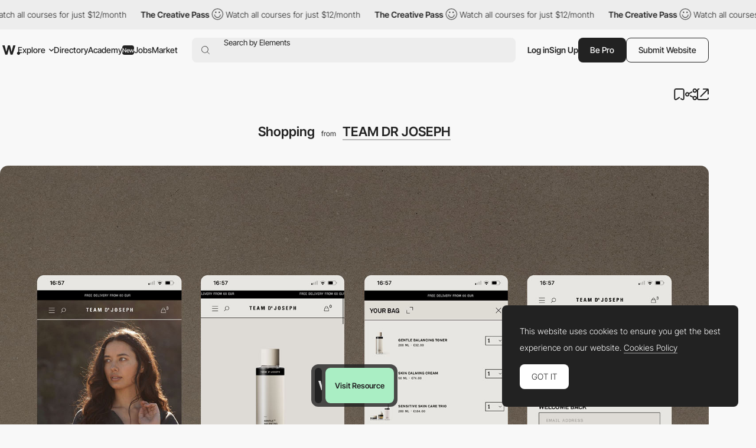

--- FILE ---
content_type: text/html; charset=UTF-8
request_url: https://www.awwwards.com/inspiration/shopping-team-dr-joseph
body_size: 42479
content:
<!DOCTYPE html>
<html lang="en">
<head>
    <meta charset="UTF-8">
    <meta name="referrer" content="origin-when-cross-origin" />
    <meta name="viewport" content="width=device-width, initial-scale=1.0">
    <title>Shopping - Awwwards</title>
        <meta name="keywords" content="Website Awards, Web Design Inspiration, Webdesign Trends" >
    <meta property="og:site_name" content="Awwwards">
        <meta property="og:image" content="https://assets.awwwards.com/awards/element/2023/02/63da6bec5b90a334211341.jpg" />
        <meta property="og:title" content="Shopping - Awwwards" />
    <meta property="og:type" content="website" />
    <meta property="og:description" content="This TEAM DR JOSEPH element for your web inspiration was built with clean, minimal, skincare, luxury, cosmetics, e-commerce" />
                <meta name="description" content="    This TEAM DR JOSEPH element for your web inspiration was built with clean, minimal, skincare, luxury, cosmetics, e-commerce
">
                            <link rel="canonical" href="https://www.awwwards.com/inspiration/shopping-team-dr-joseph" />
        <link rel="icon" href="https://assets.awwwards.com/assets/images/favicon.svg" type="image/svg+xml" />
    <link rel="mask-icon" href="https://assets.awwwards.com/assets/images/favicon-safari.svg" color="#000000" />
    <link rel="apple-touch-icon" href="https://www.awwwards.com/apple-touch-icon.png" />
    <link rel="preload" href="https://assets.awwwards.com/assets/fonts/inter-tight/InterTight-VariableFont_wght.ttf" as="font" crossorigin>
    <style>
        *{margin:0;padding:0}html{box-sizing:border-box}*,*:before,*:after{box-sizing:inherit}article,aside,details,figcaption,figure,footer,header,nav,section{display:block}li{list-style:none}table{border-collapse:separate;border-spacing:0}img{border:none}input{border:none}input[type=submit],input[type=text]{-webkit-appearance:none}input:focus{outline:none}input[type=submit],button{cursor:pointer}input[type=submit]:focus,button:focus{outline:none}a{text-decoration:none}.grid{display:grid;grid-template-rows:repeat(var(--grid-rows, 1), 1fr);grid-template-columns:repeat(var(--grid-columns, 12), 1fr);gap:var(--grid-gutter, var(--gutter))}.grid__col-1{grid-column:auto/span 1}.grid__col-2{grid-column:auto/span 2}.grid__col-3{grid-column:auto/span 3}.grid__col-4{grid-column:auto/span 4}.grid__col-5{grid-column:auto/span 5}.grid__col-6{grid-column:auto/span 6}.grid__col-7{grid-column:auto/span 7}.grid__col-8{grid-column:auto/span 8}.grid__col-9{grid-column:auto/span 9}.grid__col-10{grid-column:auto/span 10}.grid__col-11{grid-column:auto/span 11}.grid__col-12{grid-column:auto/span 12}@media(max-width: 576px){.grid{display:flex;flex-direction:column}[class*=grid__col-]{grid-column:auto}}@font-face{font-family:"Inter Tight";src:url("https://assets.awwwards.com/assets/fonts/inter-tight/InterTight-VariableFont_wght.ttf") format("truetype");font-weight:100 900}body:has(.nav-filters__item.is-open){overflow-y:hidden}@media(max-width: 1000px){body:has(.nav-filters__item.is-open) #header{z-index:0}body:has(.nav-filters__item.is-open) .nav-filters__container{background:rgba(0,0,0,0);pointer-events:none}body:has(.nav-filters__item.is-open) .nav-filters__item{opacity:0}body:has(.nav-filters__item.is-open) .nav-filters__dropdown{pointer-events:all}}:root{--nf-height: 54px;--nf-container-pad: 6px;--nf-bg-1: #ededed;--nf-bg-2: #f8f8f8;--nf-bg-3: #fff;--nf-bg-count: #FF9667}.l-filters{display:grid;grid-auto-columns:auto 1fr}.l-filters:has(.l-filters__left) .nav-filters{margin-bottom:clamp(20px,3vw,40px)}.l-filters__left{display:flex;align-items:center}.l-filters__right{display:flex;align-items:center;justify-content:flex-end;gap:20px;white-space:nowrap}.l-filters .nav-filters,.l-filters .toggle{grid-column:1/3}@media(max-width: 1024px){.l-filters{grid-template-columns:1fr;padding-block:20px}.l-filters__left{order:-1;margin-bottom:20px}.l-filters__right{justify-content:space-between}}@media(max-width: 768px){.l-filters__right{white-space:normal}}.nav-filters{position:relative;z-index:1;margin-top:10px}.nav-filters:has(.is-open){z-index:3}.nav-filters:has(.is-open) .nav-filters__overlay{opacity:1;visibility:visible}.nav-filters__overlay{position:fixed;top:0;left:0;width:100%;height:100%;background:rgba(0,0,0,0);opacity:0;visibility:hidden;transition:all .3s;z-index:3}.nav-filters__container{position:relative;display:flex;justify-content:space-between;flex-wrap:wrap;gap:8px;min-height:var(--nf-height);padding:var(--nf-container-pad);background:var(--nf-bg-1);border-radius:var(--rounded-normal);z-index:4;transition:all .3s}.nav-filters__left{height:100%}.nav-filters__list{display:flex;gap:6px;flex-wrap:wrap;height:100%;font-size:.95rem;font-weight:var(--font-medium)}.nav-filters__list>li{position:relative;min-width:0}.nav-filters__item{display:flex;align-items:center;min-width:48px;max-width:220px;height:42px;padding-inline:24px;background:var(--nf-bg-2);border-radius:var(--rounded-normal);cursor:pointer;transition:all .3s}.nav-filters__item:hover{background:var(--nf-bg-3)}.nav-filters__item:has(.nav-filters__count){position:relative;padding:0;overflow:hidden}.nav-filters__item.is-open+.nav-filters__dropdown{max-height:500px;opacity:1;visibility:visible;animation:none}.nav-filters__item.is-open .nav-filters__arrow{transform:rotate(180deg)}.nav-filters__item span{text-overflow:ellipsis;white-space:nowrap;overflow:hidden}.nav-filters__item>.ico-svg{margin-left:6px}.nav-filters__ico{margin-left:6px}.nav-filters__dropdown{position:absolute;top:calc(100% + 12px);left:calc(var(--nf-container-pad)*-1);width:280px;max-height:0;padding:8px 8px 0 8px;background:var(--nf-bg-2);border-radius:var(--rounded-normal);box-shadow:0px 0px 6px 0px rgba(0,0,0,.2);opacity:0;visibility:hidden;overflow:hidden;transition:all .6s;z-index:2}.nav-filters__search{position:relative;display:flex;height:42px;margin-bottom:8px;background:var(--nf-bg-1);border-radius:var(--rounded-normal)}.nav-filters__search input{width:100%;padding-inline:30px 8px;background:rgba(0,0,0,0)}.nav-filters__search button{position:absolute;top:50%;left:8px;transform:translateY(-50%);border:none;color:#a7a7a7;background:none}.nav-filters__search .ico-svg{display:block}.nav-filters__sublist{max-height:326px;margin-bottom:12px;overflow-y:auto}.nav-filters__sublist::-webkit-scrollbar{width:4px}.nav-filters__sublist::-webkit-scrollbar-track{background:var(--nf-bg-1);border-radius:4px}.nav-filters__sublist::-webkit-scrollbar-thumb{background:rgba(0,0,0,.3);border-radius:4px}.nav-filters__sublist::-webkit-scrollbar-thumb:hover{background:rgba(0,0,0,.6)}.nav-filters__subitem{position:relative;display:flex;align-items:center;min-height:40px;padding-inline:30px 8px;border-radius:var(--rounded-normal);transition:all .3s}.nav-filters__subitem.is-active:after{opacity:1}.nav-filters__subitem span{text-overflow:ellipsis;white-space:nowrap;overflow:hidden}.nav-filters__subitem:before{content:"";position:absolute;left:10px;width:12px;height:12px;border:1px solid #a7a7a7;border-radius:50%}.nav-filters__subitem:after{content:"";position:absolute;left:12px;width:8px;height:8px;background:currentColor;border-radius:50%;opacity:0;transition:all .3s}.nav-filters__subitem:hover{background:var(--nf-bg-1)}.nav-filters__subitem:hover:after{opacity:1}.nav-filters__colors{display:grid;grid-template-columns:repeat(3, 1fr);width:100%;margin-bottom:8px;margin-right:8px;border-radius:4px;overflow:hidden}.nav-filters__color{display:block;width:100%;max-height:40px;aspect-ratio:3/1.35;transition:all .3s}.nav-filters__color:hover{box-shadow:inset 0 0 0 8px rgba(0,0,0,.4)}.nav-filters__count{position:absolute;top:50%;left:50%;display:flex;align-items:center;justify-content:center;width:20px;height:20px;background:var(--nf-bg-count);line-height:normal;font-size:var(--text-size-small);color:#fff;border-radius:var(--rounded-normal);transform:translate(-50%, -50%)}.nav-filters__right .nav-filters__dropdown{left:auto;right:0}.nav-filters__ani-count .nav-filters__count{overflow:visible}.nav-filters__ani-count .nav-filters__count:before{content:"";display:block;position:absolute;top:0;left:0;right:0;bottom:0;animation:aniCountPulse 1s ease 5;border-radius:var(--rounded-normal);border:4px double var(--nf-bg-count)}.nav-filters__ani-count .nav-filters__dropdown{animation:aniDropdownHideShow 4s 1s forwards}@media(max-width: 1100px){.nav-filters__item{padding-inline:12px;max-width:100%}}@media(max-width: 1000px){.nav-filters__left,.nav-filters__right{width:100%}.nav-filters__list>li{width:calc(50% - 3px)}.nav-filters__list>li:nth-child(n+7){display:none}.nav-filters__dropdown{display:none}.nav-filters__item.is-open+.nav-filters__dropdown{display:block;position:fixed;top:var(--pad-inner);left:var(--pad-inner);width:calc(100% - var(--pad-inner)*2)}.nav-filters__overlay{background:rgba(0,0,0,.3)}}@keyframes aniCountPulse{0%{transform:scale(1);opacity:1}60%{transform:scale(1.3);opacity:.4}100%{transform:scale(1.4);opacity:0}}@keyframes aniDropdownHideShow{0%{transform:translateY(-20px);max-height:0;opacity:0}10%{transform:translateY(0px);max-height:500px;opacity:1;visibility:visible;z-index:5}90%{transform:translateY(0px);max-height:500px;opacity:1;visibility:visible;z-index:5}100%{transform:translateY(-20px);max-height:0;opacity:0;visibility:hidden}}.breadcrumb-filters{--bf-line-height: 130%;display:flex;gap:12px;flex-wrap:wrap;line-height:var(--bf-line-height)}.breadcrumb-filters__top{display:flex;justify-content:space-between;flex-wrap:wrap;gap:12px}.breadcrumb-filters__left{display:flex;gap:12px;flex-wrap:wrap}.breadcrumb-filters__right{display:flex;gap:20px;flex-wrap:wrap}.breadcrumb-filters__list{display:flex;gap:12px}.breadcrumb-filters__title{font-size:var(--text-primary);font-weight:var(--font-bold);line-height:var(--bf-line-height)}.breadcrumb-filters__item.is-active{font-weight:var(--font-medium)}.breadcrumb-filters__link{display:flex;align-items:center;transition:all .3s}.breadcrumb-filters__link:hover{opacity:.8}.breadcrumb-filters__grid{display:flex;align-items:center;gap:12px}.breadcrumb-filters__grid li{position:relative}.breadcrumb-filters__grid .is-active:after{content:"";display:block;position:absolute;bottom:-4px;left:0;width:100%;height:1px;background:var(--color-primary)}.breadcrumb-filters__grid .ico-svg{display:block;cursor:pointer}.breadcrumb-filters__grid .ico-svg:hover{opacity:.8}.breadcrumb-filters [data-count]:after{padding:2px 2px 0 2px;content:attr(data-count);margin-left:4px;border:var(--border-thin) solid var(--color-primary);border-radius:2px;font-size:12px;line-height:10px;font-weight:300}.breadcrumb-filters__more{padding-top:clamp(20px,3vw,50px);line-height:150%}.breadcrumb-filters__more h3{margin-bottom:1rem;font-size:18px;font-size:clamp(18px,16.5915492958px + 0.2816901408vw,22px);font-weight:var(--font-bold)}@media(max-width: 768px){.breadcrumb-filters__list li:not(:last-child){display:none}}:root{--font-1: Inter Tight;--font-light: 300;--font-normal: 400;--font-medium: 500;--font-bold: 600;--font-extrabold: 700;--font-black: 800;--color-primary: #222;--color-primary-rgb: 34, 34, 34;--color-link: #222;--color-white: #fff;--color-white-rgb: 255, 255, 255;--color-orange: #FA5D29;--color-errors: #FA5D29;--color-blue: #49B3FC;--color-featured: #f8f0ee;--color-red: #FA5D29;--color-underlined: var(--color-primary-rgb);--color-connect: #FF602C;--color-connect-2: #FFAE94;--color-connect-3: #FFC5B1;--color-inspire: #AAEEC4;--color-inspire-2: #C8E4D3;--color-inspire-3: #E2F4E9;--color-awards: #502bd8;--color-awards-2: #6749d1;--color-awards-3: #917eda;--color-read: #c0ab3c;--color-read-2: #CDC38B;--color-read-3: #DBD6C0;--color-learn: #FFF083;--color-learn-2: #FFF9D0;--color-learn-3: #fffbe2;--color-jobs: #74bcff;--color-jobs-2: #99ccfc;--color-jobs-3: #b4d7f8;--text-size-small: 11px;--text-size-primary: 14px;--text-size-medium: 18px;--text-size-large: 22px;--border-gray: #ededed;--color-dotteds-rgb: 34, 34, 34;--bg-primary: #F8F8F8;--bg-primary-rgb: 248, 248, 248;--bg-secondary: #222;--bg-3rd: #ededed;--bg-4rd: #f8f8f8;--bg-white: white;--innerWidth: 1816px;--header-height: 71px;--gutter: 20px;--pad-inner: 52px;--color-odd-rows: #f8f8f8;--avatar-bg: #F8F8F8;--border-table: #222;--border-thin: 0.5px;--alert-green: #e0f4d9;--alert-green-rgb: 224, 244, 217;--alert-yellow: #FFF083;--alert-yellow-rgb: 255, 240, 131;--modal-alpha: 0.7;--rounded-small: 4px;--rounded-normal: 8px;--rounded-large: 1rem;--img-resizing-site: 16 / 12;--img-resizing-paronamic: 2 / 1;--img-resizing-desktop: 19 / 10}.fs-1{font-size:24px}html{scroll-behavior:smooth;font-size:var(--text-size-primary)}body{margin:auto;font-family:var(--font-1);font-size:var(--text-size-primary);font-weight:300;background:var(--bg-primary);color:var(--color-primary);line-height:200%;overflow-x:hidden;-webkit-font-smoothing:antialiased;-moz-osx-font-smoothing:grayscale;text-rendering:optimizeLegibility}body.dark{--color-primary: #eee;--bg-primary: #121212}@media(min-width: 768px){body.has-header-above #content{margin-top:-71px}body.has-header-above #header{background:rgba(0,0,0,0)}}body.header-dark #header{--color-primary: #fff;--bg-primary: #222;--sf-bg: #383838;--button-bg: var(--color-primary);--button-color: #222;color:var(--color-primary)}.content-header{background:var(--ch-bg, transparent);overflow:hidden}@media(min-width: 768px){.content-header{margin-bottom:clamp(30px,6vw,100px);padding-top:71px;padding-bottom:clamp(30px,6vw,100px)}}.content-header .block{margin-bottom:0}input,select,textarea,button{font-family:var(--font-1);font-size:var(--text-size-primary)}figure img{display:block}a{color:var(--color-link)}strong{font-weight:var(--font-bold)}.ico-svg{position:relative;display:inline-block;height:auto;fill:currentColor;transition:all .3s}.ico-svg.is-success{color:#52c67e}.ico-svg.is-danger{color:#fa5d29}.ico-svg.is-alert{color:#ff602c}.ico-svg[class*="--reflect"]{transform:scaleX(-1)}.ico-svg[class*="--white"]{color:#fff}.ico-svg[class*="--middle"]{top:-1px;vertical-align:middle;margin-right:.1em}.has-sticker{position:relative}span.has-sticker{display:inline-block}.has-sticker .sticker-svg{position:absolute;pointer-events:none}.has-sticker__ico{position:absolute;height:auto;margin-block:auto;pointer-events:none}.sticker-svg{--color-1: #ec6237;--color-2: #e5d8ca;--color-3: #AAEEC4;--color-4: #502BD8;--color-5: #222;--color-6: #502BD8;--color-7: #FCB6F2;position:relative;display:inline-block;width:-moz-fit-content;width:fit-content;height:auto}.sticker-svg.sc-orange-beige{--sc-1: var(--color-1);--sc-2: var(--color-2)}.sticker-svg.sc-orange-black{--sc-1: var(--color-1);--sc-2: var(--color-5)}.sticker-svg.sc-beige-purple{--sc-1: var(--color-2);--sc-2: var(--color-4)}.sticker-svg.sc-green-black{--sc-1: var(--color-3);--sc-2: var(--color-5)}.sticker-svg.sc-green-purple{--sc-1: var(--color-3);--sc-2: var(--color-4)}.sticker-svg.sc-purple-pink{--sc-1: var(--color-6);--sc-2: var(--color-7)}.sticker-svg.sc-purple-green{--sc-1: var(--color-6);--sc-2: var(--color-3)}.bg-color-academy{background-color:var(--color-learn) !important}img{max-width:100%}p{margin-bottom:1em}:root{--sf-height: 42px;--sf-bg: #ededed;--hf-bg: var(--bg-primary)}.has-content-header,.modal .header-floating{--sf-bg: var(--ch-bg, #f8f8f8);--hf-bg: var(--ch-bg, --bg-primary)}body.has-header-sticky #header{position:sticky;top:0;z-index:3;background:var(--bg-primary)}body.has-header-dark .header-main{--hm-color: white;--button-color: var(--color-primary);--button-bg: var(--hm-color);--button-border: var(--hm-color);--sf-bg: #333}body.has-header-dark .header-main .button[class*="--outline"]{--button-color: var(--hm-color)}body.has-header-dark .header-main .button[class*="--outline"]:hover{--button-border: var(--color-primary)}body.has-header-dark:has(.nav-header-main__link.is-open) .header-main,body.has-header-dark:has(.header-main.has-search-focus) .header-main{--hm-color: #222;--sf-bg: var(--nf-bg-3)}body.has-content-header .search-form,body.has-content-header .header-floating,body.has-content-header .marquee-top{filter:brightness(95%)}body.has-content-header:has(.nav-header-main__link.is-open) .search-form,body.has-content-header:has(.nav-header-main__link.is-open) .header-floating,body.has-content-header:has(.header-main.has-search-focus) .search-form,body.has-content-header:has(.header-main.has-search-focus) .header-floating{filter:none}body:has(.nav-header-main__link.is-open),body:has(.header-main.has-search-focus),body:has(.nav-header-main.is-open){overflow-y:hidden}@media(max-width: 1270px){body:has(.nav-header-main__link.is-open),body:has(.header-main.has-search-focus),body:has(.nav-header-main.is-open){--ch-bg: var(--bg-primary)}body:has(.nav-header-main__link.is-open) .marquee-top,body:has(.header-main.has-search-focus) .marquee-top,body:has(.nav-header-main.is-open) .marquee-top{display:none}}@media(min-width: 1270px){body:has(.bt-dropdown-user) .nav-header-main__content{padding-right:328px}body:has(.nav-header-main__link.is-open) .nav-header-main,body:has(.header-main.has-search-focus) .nav-header-main{margin-inline:0}body:has(.nav-header-main__link.is-open) .nav-header-main__item,body:has(.header-main.has-search-focus) .nav-header-main__item{padding-inline:0}body:has(.nav-header-main__link.is-open) .nav-header-main__item:not(.has-dropdown),body:has(.header-main.has-search-focus) .nav-header-main__item:not(.has-dropdown){display:none}body:has(.nav-header-main__link.is-open) .nav-header-main__link,body:has(.header-main.has-search-focus) .nav-header-main__link{display:none}}#header{--header-mt: 8px;position:relative;margin-top:var(--header-mt)}.header-fixed #header{position:sticky;top:0;background:var(--bg-primary);z-index:4}#header.is-top{z-index:5}@media(max-width: 768px){#header{--header-mt: 0px;position:sticky;top:0;margin-top:0;z-index:5;background:var(--bg-primary)}#header .inner{inline-size:auto;margin-inline:0}}.c-header-main{--header-height: 54px;width:var(--innerWidth);max-width:100%;height:var(--header-height)}.header-main{--hm-color: var(--color-primary);--hm-text: var(--text-size-primary);--hm-active-bg: #ededed;--hm-active-bg-2: var(--bg-primary);--hm-active-color: var(--color-primary);--hm-active-2-color: var(--color-primary);--hm-active-3-color: rgba(0,0,0,0.13);--hm-border-alpha: 0.3;--hm-separator: 10px;--color-link: var(--hm-color);position:relative;font-weight:400;color:var(--hm-color);z-index:3}.header-main.has-search-focus .header-main__container{z-index:1}.header-main.has-search-focus .search-inspiration li:has([data-section=search]){display:block}.header-main.has-search-focus .search-inspiration li:has([data-section=nav]){display:none}@media(min-width: 1270px){.header-main.has-search-focus .nav-header-main__item{border-bottom:0}.header-main.has-search-focus .nav-header-main__item:not(:has(.nav-header-main__dropdown)){display:none}.header-main.has-search-focus .nav-header-main__link{display:none}}.header-main.has-search-fill .search-inspiration__nav{display:none}.header-main.has-search-fill .search-inspiration__searching{display:block}@media(max-width: 1270px){.header-main.has-search-fill .nav-header-main__item{border-bottom:0}.header-main.has-search-fill .nav-header-main__item:not(:has(.nav-header-main__dropdown)){display:none}.header-main.has-search-fill .nav-header-main__link{display:none}}.header-main:has(.nav-header-main__link.is-open),.header-main.has-search-focus{--color-primary: #222;--hm-color: #222;--sf-bg: var(--nf-bg-3);--button-bg: var(--hm-color);--button-color: white;--button-border: var(--hm-color)}.header-main:has(.nav-header-main__link.is-open) .header-main__overlay,.header-main.has-search-focus .header-main__overlay{opacity:1;visibility:visible}@media(min-width: 1270px){.header-main:has(.nav-header-main__link.is-open) .header-main__container,.header-main.has-search-focus .header-main__container{background:var(--hm-active-bg);border-bottom-left-radius:0;border-bottom-right-radius:0}.header-main:has(.nav-header-main__link.is-open) .nav-header-main__dropdown,.header-main.has-search-focus .nav-header-main__dropdown{height:auto;opacity:1;visibility:visible}}.header-main__container{position:relative;display:flex;align-items:center;width:100%;height:var(--header-height);padding-inline:6px;font-size:var(--hm-text);color:var(--hm-color);border-radius:var(--rounded-normal);background:var(--ch-bg, --bg-primary);transition:all .3s}.header-main__overlay{position:fixed;top:50%;left:50%;width:200svw;height:200svh;background:rgba(0, 0, 0, var(--modal-alpha));transform:translate(-50%, -50%);z-index:-1;transition:all .3s;opacity:0;visibility:hidden}.header-main__logo{position:relative;left:4px}.header-main__hamburger{position:relative;display:none;align-items:center;height:100%;margin-right:12px;cursor:pointer}.header-main__hamburger:before{content:"";position:absolute;inset:0;width:48px;left:-20px}.header-main__hamburger svg{stroke:currentColor}.header-main__logo svg{display:block;fill:var(--hm-color);transition:all .3s}.header-main__search{flex:1;margin-left:clamp(8px,3vw,24px)}.header-main__right{display:flex;gap:12px;height:var(--sf-height);margin-left:clamp(8px,3vw,20px)}.header-main__bts{display:flex;gap:12px}.header-main__bts .button{font-weight:var(--font-medium)}.header-main__user{height:100%;display:flex;align-items:center;gap:16px}.header-main__separator{width:1px;height:24px;background-color:rgba(var(--color-primary-rgb), 0.2)}.header-main__link{cursor:pointer}.header-main__ico{display:none;align-items:center;cursor:pointer}@media(max-width: 1270px){.header-main:has(.nav-header-main.is-open) .header-main__overlay{opacity:1;visibility:visible}.header-main__logo{position:static}.header-main__hamburger{display:flex}.header-main__overlay{display:none}}@media(max-width: 1024px){.header-main #g_id_onload{display:none}}@media(max-width: 768px){.header-main__container{border-radius:0;padding-inline:0 var(--pad-inner)}.header-main__hamburger{justify-content:center;margin-right:0;aspect-ratio:1/1}}.nav-header-main{height:var(--header-height);margin-inline:60px 0px;font-weight:var(--font-medium)}.nav-header-main.is-open{left:0;opacity:1;visibility:visible;transform:translateX(0)}.nav-header-main.is-open .nav-header-main__dropdown{opacity:1;visibility:visible}.nav-header-main__content{min-height:450px;padding:0 424px 12px 60px}.nav-header-main__list{display:flex;align-items:center;height:100%}.nav-header-main__item{height:100%;padding-inline:10px}.nav-header-main__item.has-dropdown .nav-header-main__link{cursor:pointer}.nav-header-main__link{display:flex;align-items:center;height:100%;color:var(--hm-color);transition:all .3s}.nav-header-main__link.is-open .nav-header-main__arrow{transform:scaleY(-1)}.nav-header-main__link:has(.budget-tag){gap:4px}.nav-header-main__link:hover{opacity:.7}.nav-header-main__link .ico-svg{margin-left:6px}.nav-header-main__arrow{transition:none}.nav-header-main__arrow--sub{display:none}.nav-header-main__dropdown{position:absolute;top:calc(100% - 1px);left:0;width:100%;height:0;background:var(--hm-active-bg);color:var(--hm-active-2-color);font-weight:lighter;background:var(--hm-active-bg);border-bottom-left-radius:var(--rounded-normal);border-bottom-right-radius:var(--rounded-normal);overflow:hidden;opacity:0;visibility:hidden;transition:all .3s;z-index:1}.nav-header-main__social{display:none}.nav-header-main__sponsor{position:absolute;bottom:0;right:8px;margin-right:12px;margin-bottom:12px;font-size:14px;font-weight:400;color:var(--hm-color)}@media(max-width: 1270px){.nav-header-main{--nhm--top: calc(var(--header-height) + calc(var(--header-mt) * 2 ));display:flex;flex-direction:column;justify-content:space-between;position:fixed;top:var(--nhm--top);left:0;width:100%;min-height:calc(100dvh - var(--nhm--top));margin:0;padding:0;font-weight:300;background:var(--bg-primary);overflow-y:auto;z-index:1;opacity:0;visibility:hidden;transition:opacity .3s}.nav-header-main__content{min-height:auto;padding:0}.nav-header-main__list{flex-direction:column;gap:0;height:auto}.nav-header-main__list>li:not(:last-child){border-bottom:1px solid rgba(0, 0, 0, var(--hm-border-alpha))}.nav-header-main__link{background:var(--hm-active-3-color)}.nav-header-main__item{flex-direction:column;width:100%;height:auto;padding-inline:0}.nav-header-main__link{display:flex;justify-content:space-between;width:100%;height:54px;padding:12px 20px;line-height:normal;font-weight:var(--font-medium)}.nav-header-main__link.is-open+.nav-header-main__dropdown{display:block}.nav-header-main__link .ico-svg{display:none}.nav-header-main__dropdown{position:static;height:auto}.nav-header-main__dropdown .inner{inline-size:auto}.nav-header-main__social{display:flex;justify-content:space-around}.nav-header-main__social a{display:block;padding:12px}.nav-header-main__social .ico-svg{display:block}.nav-header-main__sponsor{display:none;position:static}.nav-header-main .search-inspiration{--si-gap: 16px}}.search-form{position:relative;display:flex;align-items:center;gap:20px;height:var(--sf-height);background:var(--sf-bg);border-radius:var(--rounded-normal);transition:background .3s}.search-form__field{display:flex;flex:1;height:100%;padding-left:16px;border-top-left-radius:var(--rounded-normal);border-bottom-left-radius:var(--rounded-normal)}.search-form__button{display:flex;align-items:center;padding:0;background:rgba(0,0,0,0);border:none;cursor:pointer}.search-form__button:focus{outline:none}.search-form__button .ico-svg{fill:var(--hm-color)}.search-form__input{position:absolute;inset:0;padding-left:38px;background:rgba(0,0,0,0);border:none;font-size:.95rem;color:var(--hm-color)}.search-form__input:focus{outline:none}.search-form__input::-moz-placeholder{color:var(--hm-color)}.search-form__input::placeholder{color:var(--hm-color)}.search-inspiration{--si-gap: 28px;--si-nav-width: 180px;position:relative;display:flex;gap:var(--si-gap);width:100%;font-weight:400;color:var(--hm-color)}.search-inspiration__nav{width:var(--si-nav-width)}.search-inspiration__nav .search-inspiration__list{display:none;position:absolute;top:0;width:calc(100% - 200px);height:400px;margin-left:200px}.search-inspiration__nav li:has([data-section=search]){display:none}.search-inspiration__nav li:not(:last-child){margin-bottom:2px}.search-inspiration__searching{display:none;width:100%}.search-inspiration__section{position:relative;display:flex;align-items:center;height:40px;padding-inline:38px 16px;border-radius:var(--rounded-normal);cursor:pointer;transition:all .3s}.search-inspiration__section.is-active{background:var(--nf-bg-3);font-weight:var(--font-bold)}.search-inspiration__section.is-active+.search-inspiration__list{display:block}.search-inspiration__section:hover{background:var(--nf-bg-3)}.search-inspiration__section .search-inspiration__ico{position:absolute;top:50%;left:16px;transform:translateY(-50%)}.search-inspiration__section .search-inspiration__arrow{display:none}.search-inspiration__item{position:relative;display:flex;align-items:center;justify-content:space-between;height:40px;padding-inline:8px;line-height:normal;border-radius:var(--rounded-normal);transition:all .3s}.search-inspiration__item:hover{background:var(--nf-bg-3)}.search-inspiration__item[data-count]::after{padding:2px 2px 0 2px;content:attr(data-count);margin-left:4px;margin-left:4px;border-radius:2px;font-size:14px;line-height:10px}.search-inspiration__item-text{display:flex;align-items:center}.search-inspiration__item-text .ico-svg{margin-inline:8px 10px}.search-inspiration__item span{flex:1}.search-inspiration__item span:not(.budget-tag){width:0;text-overflow:ellipsis;white-space:nowrap;overflow:hidden}.search-inspiration [data-search-target]+[data-search-target]{margin-block:16px}.search-inspiration__list:has(.avatar-name){padding-left:14px}.search-inspiration__list:has(.avatar-name) li:not(:last-child){margin-bottom:16px}@media(max-width: 1270px){.search-inspiration{--si-nav-width: 100%}.search-inspiration__nav .search-inspiration__list{position:static;width:100%;height:auto;margin-left:0}.search-inspiration__nav li:not(:last-child){margin-bottom:0}.search-inspiration__menu li{--hm-border-alpha: 0.1;border-top:1px solid rgba(0, 0, 0, var(--hm-border-alpha))}.search-inspiration__section{justify-content:space-between;height:54px;padding-inline:var(--pad-inner);border-radius:0}.search-inspiration__section.is-active{background:var(--hm-active-3-color);border-radius:0}.search-inspiration__section.is-active .search-inspiration__arrow{transform:scaleY(-1)}.search-inspiration__section .search-inspiration__ico{display:none}.search-inspiration__section .search-inspiration__arrow{display:block}.search-inspiration__item{height:54px;padding-inline:var(--pad-inner);background:#fff;border-radius:0}.search-inspiration__item .ico-svg{margin-left:0}.search-inspiration__searching{padding-block:16px;background:#fff}.search-inspiration__searching .search-inspiration__item{height:30px}}.slider-header{position:relative;z-index:0;padding-right:10%;overflow:hidden}.slider-header .swiper-slide{width:350px}.slider-header__figure{margin-bottom:20px}.slider-header__img{display:block}.slider-header__title{line-height:130%;font-size:1rem;font-weight:300}.slider-header__nav{display:flex;justify-content:flex-end}.slider-header__btnav{display:flex;justify-content:center;align-items:center;width:30px;height:30px;cursor:pointer;transition:all .3s}.slider-header__btnav:hover{opacity:.7}.slider-header__btnav--next{transform:scaleX(-1)}.header-floating{position:fixed;top:-80px;left:0;width:100%;height:72px;min-height:72px;background:var(--hf-bg);border-bottom:1px solid var(--ch--bg, --bg-3rd);transition:all .3s ease-in-out;z-index:4}.header-floating.show{top:0}.header-floating .inner{display:flex;justify-content:space-between;align-items:center;height:100%}.header-floating__left{display:flex;align-items:center;gap:10px}.header-floating__right{display:flex;align-items:center;gap:40px}.header-floating__by{display:flex;align-items:center;gap:10px}.modal .header-floating{filter:brightness(95%)}@media(max-width: 1024px){.header-floating__left{height:32px;overflow:hidden}.header-floating__left strong{padding-right:8px;text-overflow:ellipsis;white-space:nowrap;overflow:hidden}}@media(max-width: 768px){.header-floating{display:none !important}}.list-featured{display:flex;flex-wrap:wrap;gap:8px}.list-featured__img{display:block;width:100%;border-radius:4px}.list-featured__title{display:block;margin-top:12px;color:var(--color-white);line-height:100%}.bt-dropdown-user{position:relative;display:flex;align-items:center}.bt-dropdown-user:hover .dropdown-user{opacity:1;visibility:visible}.bt-dropdown-user .circle-avatar{font-size:1.25em}@media(max-width: 576px){.bt-dropdown-user .bt-dropdown-user__link{pointer-events:none}}.dropdown-user{--color-hover: rgba(255,255,255, 0.1);position:absolute;top:calc(100% + 12px);left:0;width:230px;padding:20px 0;background:var(--bg-secondary);color:var(--color-white);border-radius:var(--rounded-normal);z-index:3;transition:all .3s;opacity:0;visibility:hidden}.dropdown-user:before{content:"";width:44px;height:44px;position:absolute;top:-25px}.dropdown-user__list{padding:16px 0;border-bottom:1px solid var(--color-hover)}.dropdown-user__list:first-child{padding-top:0}.dropdown-user__list:last-child{padding-bottom:0;border-bottom:0}.dropdown-user__link{padding:0 28px;display:flex;align-items:center;gap:8px;color:var(--color-white);transition:all .3s}.dropdown-user__link:hover{background-color:var(--color-hover)}@media(max-width: 1024px){.dropdown-user{left:auto;right:0}}:root{--height-input: 48px;--pad-input: 16px;--bg-input: #fff;--bg-input-hover: #f8f8f8;--color-input: #222;--border-input: #ededed;--check-toggle-width: 80px;--check-toggle-height: 40px;--check-toggle-color-ball: #fff;--check-toggle-color-bg: #dedede;--check-toggle-color-bg-checked: #222}.form-field{position:relative;width:100%}.form-field.is-invalid .text-input{color:currentColor;border-color:var(--color-errors)}.form-field.is-invalid .input-drag{border-color:var(--color-errors)}.form-field.is-invalid .link-underlined{--color-underlined: 250, 93, 41}.form-field.is-invalid .form-field__msg{color:var(--color-errors)}.form-field__label{display:block;margin-bottom:8px;line-height:100%;text-transform:uppercase;font-size:12px;font-weight:300;color:#a7a7a7}.form-field__label.is-required:after{content:" (*)"}.form-field__msg{padding-top:1em;font-size:var(--text-size-small);line-height:100%;color:#a7a7a7}.form-field__msg li:not(:last-child){margin-bottom:.5em}.form-field__remove{position:absolute;bottom:0;right:0;display:flex;justify-content:center;align-items:center;width:36px;height:var(--height-input);cursor:pointer;transition:all .3s}.form-field__remove:hover{opacity:.7}.form-field__remove+.text-input{padding-right:36px}.form-field .text-input{width:100%}.text-input{display:block;height:var(--height-input);padding:0 var(--pad-input);background:var(--bg-input);border:0;color:var(--color-input);border-bottom:1px solid var(--border-input);transition:all .3s ease-in-out}.text-input:focus{outline:0;border-color:#a7a7a7}.text-input:disabled{background:var(--bg-primary)}.text-input::-moz-placeholder{color:#dedede;font-weight:300}.text-input::placeholder{color:#dedede;font-weight:300}textarea.text-input{height:100px;padding-top:var(--pad-input)}.box-input-check-toggle{display:flex;align-items:center;gap:10px}.box-text-input{position:relative;display:flex;width:100%;background:var(--bg-input)}.box-text-input__url{display:flex;align-items:center;padding-left:var(--pad-input);color:#a7a7a7;border-bottom:1px solid var(--border-input)}.box-text-input .text-input{width:100%;padding-left:4px}.c-toggle{display:inline-flex;gap:16px}.label-c-toggle+.c-toggle{margin-left:2em}.c-toggle__col{display:flex;align-items:center}.c-toggle strong{position:relative;line-height:130%}.c-toggle sup{position:absolute;bottom:100%;left:0;width:100%;text-align:center;color:#7a7a7a;font-size:var(--text-size-small)}.check-toggle{display:inline-block;position:relative;width:var(--check-toggle-width);height:var(--check-toggle-height);-webkit-user-select:none;-moz-user-select:none;user-select:none}.check-toggle__ball{position:relative;top:2px;display:block;width:calc(var(--check-toggle-height) - 4px);height:calc(var(--check-toggle-height) - 4px);background:var(--check-toggle-color-ball);border-radius:50%;transform:translateX(2px);transition:all .3s}.check-toggle input{display:none}.check-toggle input:checked+label{--check-toggle-color-bg: var(--check-toggle-color-bg-checked)}.check-toggle input:checked+label .check-toggle__ball{transform:translateX(calc(var(--check-toggle-width) - var(--check-toggle-height) + 2px))}.check-toggle label{position:absolute;inset:0;background:var(--check-toggle-color-bg);border-radius:var(--check-toggle-height);cursor:pointer;transition:all .3s}.input-check{position:relative;display:inline-block}.input-check input{display:none}.input-check label{display:inline-block;position:relative;padding-left:25px;margin-right:30px;line-height:130%;cursor:pointer}.input-check label:before{content:"";display:block;position:absolute;top:9px;left:0;width:19px;height:19px;margin-top:-10px;border:2px solid #dedede;border-radius:var(--rounded-small)}.input-check label:after{content:"";position:absolute;top:4px;left:5px;width:9px;height:9px;background:var(--color-primary);border-radius:2px;opacity:0;transform:scale(0);transition:all .3s}.input-check input[type=checkbox]:checked+label:after{opacity:1;transform:scale(1)}.input-check input[type=radio]:checked+label:after{opacity:1;transform:scale(1)}.input-check input[type=radio]+label:before{border-radius:50%}.input-check input[type=radio]+label:after{border-radius:50%;border:none;top:4px;left:5px;width:9px;height:9px;background-color:var(--color-primary);border-radius:50%;transform:scale(0)}.input-ranger-double{--height-ranger: 20px;position:relative;width:100%;height:var(--height-ranger)}.input-ranger-double__input{-webkit-appearance:none;-moz-appearance:none;appearance:none;width:100%;outline:none;position:absolute;margin:auto;top:0;bottom:0;background-color:rgba(0,0,0,0);pointer-events:none}.input-ranger-double__track{width:100%;height:4px;position:absolute;margin:auto;top:0;bottom:0;border-radius:var(--height-ranger)}.input-ranger-double input[type=range]::-webkit-slider-runnable-track{-webkit-appearance:none}.input-ranger-double input[type=range]::-moz-range-track{-moz-appearance:none}.input-ranger-double input[type=range]::-webkit-slider-thumb{-webkit-appearance:none;height:var(--height-ranger);width:var(--height-ranger);background-color:var(--color-white);border:2px solid #27ae60;pointer-events:auto;border-radius:50%;cursor:pointer}.input-ranger-double input[type=range]::-moz-range-thumb{-webkit-appearance:none;height:var(--height-ranger);width:var(--height-ranger);background-color:var(--color-white);border:2px solid #27ae60;pointer-events:auto;border-radius:50%;cursor:pointer;box-sizing:border-box}.input-ranger-double input[type=range]:active::-webkit-slider-thumb{background:#27ae60}.input-ranger-double__values{display:flex;justify-content:space-between;padding-top:8px;color:#a7a7a7}.input-ranger-double__values strong{color:var(--color-primary)}.input-drag{position:relative;display:flex;justify-content:center;align-items:center;border:1px solid var(--border-input);aspect-ratio:var(--input-ratio, 1/1);border-radius:var(--rounded-small);background-color:var(--bg-input);overflow:hidden;transition:all .3s}.input-drag:hover{border-color:#a7a7a7}.input-drag.is-drag{border-color:var(--color-primary);border-style:dashed;background-color:#ededed}.input-drag.is-inserted:hover .input-drag__hover{opacity:1}.input-drag.is-inserted .input-drag__hover{z-index:1}.input-drag__input{position:absolute;top:0;left:0;width:100%;height:100%;opacity:0;overflow:hidden;cursor:pointer;z-index:1}.input-drag__label{padding:20px;text-align:center;line-height:140%}.input-drag__label p{margin-bottom:.5em}.input-drag__label p:last-child{margin-bottom:0}.input-drag__preview{position:absolute;inset:0}.input-drag__preview img,.input-drag__preview video{width:100%;height:100%;-o-object-fit:cover;object-fit:cover}.input-drag__hover{position:absolute;inset:0;display:flex;justify-content:center;align-items:center;gap:8px;background:rgba(0,0,0,.5);opacity:0;transition:all .3s}.input-drag__hover .button{position:relative;z-index:5;pointer-events:auto}.input-drag__hover .button:hover{background:red}.form-errors{margin-bottom:30px;color:#fa5d29;line-height:120%}.form-errors li{margin-bottom:8px}.form__section{margin-bottom:60px}.form__row{margin-bottom:30px}.form__row .text-input{width:100%}.form__bts{display:flex;justify-content:space-between;gap:var(--gutter);margin-top:clamp(30px,5vw,60px)}.form__bts__left{display:flex;align-items:center}.form__bts__right{display:flex;gap:8px}.form__bts .button{flex:auto}.form__hr{height:1px;background-color:#dedede;border:none;margin:clamp(40px,4vw,80px) 0}.form__hr--small{margin:clamp(20px,4vw,40px) 0}.box-form-autocomplete{display:flex;gap:8px}.box-form-autocomplete .button,.box-form-autocomplete .text-input{border-radius:var(--rounded-small)}.field-autocomplete{position:relative}.field-autocomplete__wrap{position:relative}.field-autocomplete__dropdown{position:absolute;top:100%;left:0;width:100%;z-index:1;opacity:0;visibility:hidden;transition:all .3s}.field-autocomplete__dropdown.is-visible{opacity:1;visibility:visible}.field-autocomplete__list{max-height:204px;overflow-y:auto}.field-autocomplete__list li{display:flex;align-items:center;gap:8px;padding:4px 16px;border-bottom:1px solid #ededed;background:var(--color-white);cursor:pointer;transition:all .3s}.field-autocomplete__list li:last-child{border-bottom:0}.field-autocomplete__list li:hover{background:#f8f8f8}.field-autocomplete__avatars{display:flex;flex-wrap:wrap;gap:8px;padding:16px}.field-autocomplete__avatars li{position:relative;display:flex;cursor:pointer}.field-autocomplete__avatars li:hover img{opacity:.5}.field-autocomplete__avatars li:hover .ico-svg{opacity:1}.field-autocomplete__avatars li img{transition:all .3s}.field-autocomplete__avatars .circle-avatar{background:#000;border-radius:50%;overflow:hidden}.field-autocomplete__avatars .ico-svg{position:absolute;top:50%;left:50%;width:40%;transform:translate(-50%, -50%);fill:var(--color-white);opacity:0}.field-autocomplete__avatar{display:flex;position:relative}.field-autocomplete__loading{--spinner-bg: #ededed;--spinner-color: #222;position:absolute;top:0;right:0;display:flex;justify-content:center;align-items:center;width:var(--height-input);height:var(--height-input);font-size:10px}.snackbar{--snack-text: var(--color-white);position:fixed;bottom:20px;left:40px;max-width:400px;padding:20px 20px 20px 65px;opacity:0;font-size:16px;color:var(--snack-text);line-height:170%;background:rgba(var(--color-primary-rgb), 0.7);box-shadow:10px 10px 20px -10px rgba(var(--color-primary-rgb), 0.4);border-radius:var(--rounded-normal);z-index:11;transition:all .3s}.snackbar--success{background-color:rgba(14,14,14,.9)}.snackbar--warning{--snack-text: var(--color-primary);background-color:rgba(230,230,0,.9);font-weight:400}.snackbar--error{background-color:rgba(255,0,0,.9)}.snackbar.is-visible{opacity:1;transform:translateY(-20px)}.snackbar svg{position:absolute;top:50%;left:20px;width:30px;height:30px;margin-top:-15px;fill:var(--snack-text)}:root{--button-rounded: 8px;--button-rounded-full: 72px;--button-height: 48px;--button-pad: 24px;--button-bg: var(--color-primary);--button-color: var(--color-white);--button-border-color: var(--color-primary)}.button{position:relative;display:inline-flex;justify-content:center;align-items:center;height:var(--button-height);padding:0 var(--button-pad);background-color:var(--button-bg);font-size:var(--text-size-primary);color:var(--button-color);text-align:center;cursor:pointer;border:none;white-space:nowrap;transition:color .3s,background .3s,border .3s}.button:focus{outline:none}.button[class*="--tag"]{--button-color: var(--color-primary);--button-bg: transparent;--button-border-color: #a7a7a7;border-radius:var(--button-rounded-full);font-size:var(--text-size-medium);border:var(--border-thin) solid var(--button-border-color)}.button[class*="--tag"]:hover{--button-color: var(--color-primary);--button-bg: transparent;border-color:var(--color-primary)}.button[class*="--large"]{--button-height: 72px;min-width:var(--button-height);height:var(--button-height);padding:0 1.6em;font-size:18px;font-weight:400;line-height:var(--button-height)}.button[class*="--medium"]{--button-height: 60px;min-width:var(--button-height);height:var(--button-height);padding:0 1.2em;font-size:16px;line-height:var(--button-height)}.button[class*="--small"]{min-width:42px;height:42px;padding:0 20px;line-height:42px}.button[class*="--x-small"]{min-width:32px;height:32px;padding:0 12px;line-height:32px;font-size:13px}.button[class*="--extra-pad"]{padding:0 3em}.button[class*="--rounded"]{border-radius:var(--button-rounded)}.button[class*="--rounded-full"]{border-radius:var(--button-rounded-full)}.button[class*="--color"]{--button-inside-color: var(--bg-primary);padding:0;border:none;outline:var(--border-thin) solid rgba(var(--color-primary-rgb), 0.3);aspect-ratio:1/1}.button[class*="--color"]:before{content:"";display:block;position:absolute;top:0;left:0;width:100%;height:100%;border:8px solid var(--button-inside-color);border-radius:50%;transition:border .3s}.button[class*="--color"]:hover:before{border-width:4px}.button[class*="--full"]{width:100%}.button[class*="--circle"]{padding:0;border-radius:50%}.button[class*="--square"]{padding:0;aspect-ratio:1/1}.button[class*="--circle"]{padding:0;border-radius:50%;aspect-ratio:1/1}.button[class*="--white"]{--button-bg: var(--color-white);--button-color: var(--color-primary)}.button[class*="--red"]{--button-bg: #FA5D29;--button-color: var(--color-white)}.button[class*="--gray"]{--button-bg: #dedede;--button-color: var(--color-primary)}.button[class*="--blue"]{--button-bg: #49B3FC}.button[class*="--outline"]{--button-color: var(--color-primary);--button-bg: transparent;border:var(--border-thin) solid var(--button-border-color)}.button[class*="--outline--gray"]{--button-border-color: #dedede}.button[class*="--outline--gray"]:hover{--button-bg: #dedede;--button-color: var(--color-primary)}.button[class*="--outline--dark"]{--button-color: var(--color-white);--button-border-color: #fff}.button[class*="--outline--dark"]:hover{--button-bg: #fff;--button-color: var(--color-primary)}.button[class*="--outline--white"]{--button-color: var(--color-white);--button-border-color: #fff}.button[class*="--outline--white"]:hover{--button-color: var(--color-primary);--button-bg: var(--color-white)}.button[class*="--outline--red"]{--button-color: var(--color-red);--button-border-color: var(--color-red)}.button[class*="--outline--red"]:hover{--button-color: var(--color-white);--button-bg: var(--color-red)}.button[class*="--disabled"]{opacity:.5;pointer-events:none}.button.is-active{--button-bg: var(--bg-secondary);--button-color: var(--color-white)}.button.is-loading{pointer-events:none;-webkit-user-select:none;-moz-user-select:none;user-select:none}.button.is-loading .button__content{opacity:0}.button.is-loading .button__spinner{display:block;opacity:1;margin-right:12px;visibility:visible}.button__spinner{position:absolute;top:50%;left:50%;margin:-0.7em 0 0 -0.7em;width:1.4em;height:1.4em;border:var(--border-thin) solid rgba(255,255,255,.5);border-left-color:currentColor;border-radius:50%;opacity:0;transition:all .3s;animation:btRotate .6s infinite linear}.button__loading{display:flex;align-items:center;justify-content:center}.button__loading .button__spinner{display:none;position:static;margin:0;visibility:hidden;overflow:hidden}.button svg{position:relative;vertical-align:middle;fill:currentColor;transition:fill .3s}.button svg.ico--left{margin-right:.5em}.button svg.ico--right{margin-left:.5em}.button:hover{--button-color: var(--color-white);--button-bg: #383838}.button:hover svg{fill:currentColor}@media(max-width: 576px){.button[class*="--tag"]{--button-height: 36px;--button-pad: 16px;font-size:var(--text-size-primary)}.button[class*="--large"]{--button-height: 48px;font-size:var(--text-size-primary)}.button[class*="--medium"]{--button-height: 48px}}@keyframes btRotate{0%{transform:rotate(0deg)}100%{transform:rotate(360deg)}}.bt-ico-left{display:inline-flex;align-items:center;gap:.5em;cursor:pointer}.bt-ico-label{display:inline-flex;flex-direction:column;align-items:center;gap:8px;cursor:pointer}.bt-ico-label small{font-size:12px;line-height:normal}.bt-ellipses{position:relative;display:flex;justify-content:center;align-items:center;gap:12px;height:72px;padding-inline:12px;background-color:#f8f8f8;background-image:linear-gradient(to right, rgb(var(--color-dotteds-rgb)) 0 10%, rgba(255, 255, 255, 0) 10%),linear-gradient(to right, rgb(var(--color-dotteds-rgb)) 0 10%, rgba(255, 255, 255, 0) 10%);background-position:left top,left bottom;background-size:8px 1px,8px 1px;background-repeat:repeat-x,repeat-x;cursor:pointer;transition:all .3s}.bt-ellipses--no-hover{cursor:default}.bt-ellipses--white{background-color:#fff}.bt-ellipses:not(.bt-ellipses--no-hover):hover{background-color:#ededed}.bt-ellipses__input{position:absolute;inset:0;opacity:0;cursor:pointer}.bt-ellipses+small{display:block;padding-top:1em}.button-loadmore{--button-pad: 16px;--button-color: var(--color-primary);--border-width: 1px;--pics-border: var(--bg-primary);gap:12px}.button-loadmore:hover .button-loadmore__pic{--pics-border: #383838}.button-loadmore:before{content:"";position:absolute;top:-1px;left:-1px;right:-1px;bottom:-1px;border:2px solid #e52e86;transition:all .5s;animation:clippath 2s infinite linear;border-radius:var(--rounded-normal)}.button-loadmore__text{font-weight:var(--font-medium)}.button-loadmore__pics{display:flex}.button-loadmore__pic{border-radius:50%;border:2px solid var(--pics-border);transition:all .3s}.button-loadmore__pic:nth-child(n+2){margin-left:-0.9em}@keyframes clippath{0%,100%{-webkit-clip-path:inset(0 0 98% 0);clip-path:inset(0 0 98% 0)}25%{-webkit-clip-path:inset(0 0 0 98%);clip-path:inset(0 0 0 98%)}50%{-webkit-clip-path:inset(98% 0 0 0);clip-path:inset(98% 0 0 0)}75%{-webkit-clip-path:inset(0 98% 0 0);clip-path:inset(0 98% 0 0)}}.bt-play{--bt-bg: rgba(255,255,255,0.85);--bt-arrow: var(--color-primary);--bt-size: 70px;display:inline-flex;justify-content:center;align-items:center;width:var(--bt-size);height:var(--bt-size);border-radius:50%;background:var(--bt-bg);cursor:pointer}.bt-play .ico-svg{fill:var(--bt-arrow);width:30%;transform:translateX(10%)}.budget-tag{display:inline-flex;align-items:center;justify-content:center;height:22px;padding-inline:4px;line-height:18px;font-size:11px;font-weight:var(--font-medium);text-align:center;border-radius:var(--rounded-small);border:var(--border-thin) solid var(--budget-tag-border, rgba(var(--color-primary-rgb), 0.3))}.budget-tag[class*="--small"]{min-width:16px;height:16px;line-height:17px;font-size:10px}.budget-tag[class*="--big"]{height:30px;padding-inline:8px;line-height:16px;font-size:16px}.budget-tag[class*="--sotd"]{border-color:#ce6644;color:#ce6644}.budget-tag[class*="--dev"]{border-color:#8eabc6;color:#8eabc6}.budget-tag[class*="--hm"]{border-color:#726996;color:#726996}.budget-tag[class*="--white"]{border-color:#fff;color:#fff}.budget-tag[class*="--red"]{border-color:#fa5d29;color:#fa5d29}.budget-tag[class*="--solid"]{color:var(--color-primary);border:none}.budget-tag[class*="--solid"][class*="--black"]{background:#222;color:#fff}.budget-tag[class*="--solid"][class*="--white"]{background:#fff}.budget-tag[class*="--solid"][class*="--green"]{background:#aaeec4;border:none}.budget-tag[class*="--solid"][class*="--red"]{background:#fa5d29}.budget-tag[class*="--solid"][class*="--yellow"]{background:#fff083}.budget-tag[class*="--solid"][class*="--ocher"]{background:#ffd100}.budget-tag[class*=anim-shiny]{position:relative;overflow:hidden}.budget-tag[class*=anim-shiny]:before{position:absolute;content:"";display:inline-block;top:-4px;left:0;width:4px;height:50%;background-color:#fff;animation:budgetShiny 6s ease-in-out infinite}.budget-tag[class*=anim-shiny] span{position:relative;z-index:1}@keyframes budgetShiny{0%{transform:scale(0) rotate(45deg);opacity:0}93%{transform:scale(0) rotate(45deg);opacity:.1}95%{transform:scale(4) rotate(45deg);opacity:.6}100%{transform:scale(50) rotate(45deg);opacity:0}}:root{--budget-circle-size: 24px;--budget-circle-bg: #ededed;--budget-circle-color: var(--color-primary)}.budget-circle{display:inline-flex;justify-content:center;align-items:center;width:var(--budget-circle-size);height:var(--budget-circle-size);background-color:var(--budget-circle-bg);border-radius:50%;font-weight:var(--font-bold);font-weight:400;color:var(--budget-circle-color);transition:all .3s}.budget-circle[class*=small]{--budget-circle-size: 16px;font-size:12px}.budget-circle[class*=red]{--budget-circle-bg: var(--nf-bg-count);--budget-circle-color: white}.budget{--budget-height: 20px;display:inline-block;height:var(--budget-height);padding:0 10px;line-height:var(--budget-height);font-size:10px;border-radius:var(--budget-height)}.budget[class*="--white"]{background:var(--bg-white);color:var(--color-primary)}h1,h2,h3,h4,h5,h6{font-weight:var(--font-bold)}.heading-1{font-size:42px;font-size:clamp(42px,-3.0704225352px + 9.014084507vw,170px);line-height:100%}.heading-2{font-size:42px;font-size:clamp(42px,5.3802816901px + 7.323943662vw,146px);line-height:100%}.heading-3{font-size:36px;font-size:clamp(36px,15.5774647887px + 4.0845070423vw,94px);line-height:100%}.heading-4{font-size:32px;font-size:clamp(32px,17.2112676056px + 2.9577464789vw,74px);line-height:100%}.heading-5{font-size:26px;font-size:clamp(26px,17.5492957746px + 1.6901408451vw,50px);line-height:120%}.heading-6{margin-bottom:1em;font-size:22px;font-size:clamp(22px,13.5492957746px + 1.6901408451vw,46px);line-height:130%;font-weight:300}.text-x-large{font-size:22px;font-size:clamp(22px,19.8873239437px + 0.4225352113vw,28px)}.text-large{font-size:18px;font-size:clamp(18px,17.2957746479px + 0.1408450704vw,20px)}.text-medium{font-size:16px;font-size:clamp(16px,16px + 0vw,16px)}.font-light{font-weight:var(--font-light)}.font-normal{font-weight:var(--font-normal)}.font-medium{font-weight:var(--font-medium)}.font-bold{font-weight:var(--font-bold)}.font-black{font-weight:var(--font-black)}.text-underlined{text-decoration-line:underline;text-decoration-style:solid;text-decoration-color:var(--color-primary);text-decoration-thickness:1px;text-underline-offset:.2em}.text-truncated{text-overflow:ellipsis;white-space:nowrap;overflow:hidden}.legal-recaptcha{margin:1.5rem 0;line-height:120%}.legal-recaptcha small{opacity:.7}.link-underlined{position:relative;display:inline-block;line-height:100%;color:rgb(var(--color-underlined));border:none;cursor:pointer}.link-underlined:before{content:"";position:absolute;bottom:-0.2em;left:0;width:100%;height:2px;background-repeat:no-repeat;background-image:linear-gradient(to right, rgb(var(--color-underlined)) 45%, rgba(var(--color-underlined), 0.3) 55%);background-size:220% 100%;background-position:100% 50%;transition:.3s ease-out}.link-underlined--white{--color-underlined: 255,255,255}.link-underlined--red{--color-underlined: 250, 93, 41}.link-underlined:hover:before{background-position:0% 50%}.toggle{overflow:hidden;max-height:0;clear:both;transition:all .6s cubic-bezier(0, 1, 0.5, 1)}.toggle.show{transition:all .6s ease-in;max-height:1000px;overflow:hidden}.heading-hr{padding-bottom:24px;border-bottom:1px solid var(--border-gray);font-size:var(--text-size-primary)}.star-price{position:relative;display:flex;align-items:center;justify-content:center;width:clamp(70px,10vw,128px);aspect-ratio:1/1;line-height:120%;font-size:10px;font-size:clamp(10px,7.8873239437px + 0.4225352113vw,16px)}.star-price--small{font-size:9px}.star-price--small .star-price__label{margin-bottom:.4em;line-height:90%}.star-price--large{width:10em;font-size:clamp(8px,2vw,16px)}.star-price--large .star-price__price{margin:.05em 0 0 0;font-size:3em;font-weight:var(--font-bold)}.star-price--large .star-price__price small{font-size:.6em}.star-price__wrap{position:absolute;top:50%;left:50%;transform:translate(-50%, -50%);line-height:170%;text-align:center;font-weight:400}.star-price__label{font-size:1.3em}.star-price__label--small{font-size:1em}.star-price__price{margin:.05em 0;font-size:2em;font-weight:var(--font-bold)}.star-price__old{font-size:.7em;text-decoration:line-through;line-height:normal}.star-price svg{width:100%;max-width:100%;height:auto}.loader-grid{display:flex;align-items:center;justify-content:center;height:40px;margin-top:40px;text-align:center}.loader-grid__spinner{width:8px;height:40px;border-radius:4px;display:inline-block;position:relative;background:currentColor;color:var(--color-primary);box-sizing:border-box;animation:animloader .3s .3s linear infinite alternate;transform:scale(0.5)}.loader-grid__spinner:before,.loader-grid__spinner:after{content:"";position:absolute;top:50%;left:20px;width:8px;height:40px;border-radius:4px;background:currentColor;transform:translateY(-50%);box-sizing:border-box;animation:animloader .3s .45s linear infinite alternate}.loader-grid__spinner:before{left:-20px;animation-delay:0s}@keyframes animloader{0%{height:48px}100%{height:4px}}.loading{--spinner-bg: rgba(255,255,255, 0.2);--spinner-color: #fff;--loading-msg: #fff;position:absolute;inset:0;display:flex;justify-content:center;align-items:center;width:100%;height:100%;background-color:rgba(0, 0, 0, var(--modal-alpha));transform:scale(0.5);opacity:0;visibility:hidden;transition:all .3s;z-index:5}.loading--fixed{position:fixed;z-index:15}.loading--white{--spinner-bg: rgba(0,0,0, 0.2);--spinner-color: var(--color-primary);--loading-msg: #222;background-color:var(--bg-primary)}.loading.is-visible{transform:scale(1);opacity:1;visibility:visible}.loading__content{display:flex;flex-direction:column;align-items:center;gap:20px}.loading__msg{max-width:400px;color:var(--loading-msg);text-align:center}.loading__spinner{pointer-events:none;width:2.5em;height:2.5em;border:2px solid rgba(0,0,0,0);border-color:var(--spinner-bg);border-top-color:var(--spinner-color);border-radius:50%;animation:loadingSpinner .6s linear infinite}@keyframes loadingSpinner{100%{transform:rotate(360deg)}}.wrapper{display:flex;flex-direction:column;min-height:100vh}.inner{inline-size:min(100% - var(--pad-inner)*2,var(--innerWidth));margin-inline:auto}.inner--sm{--innerWidth: 931px}.inner--lg{--innerWidth: 1216px}.inner--xl{--innerWidth: 1386px}.inner--xxl{--innerWidth: 1650px}.inner--xxxl{--innerWidth: 1834px}#content{flex:1}.block{margin-top:clamp(20px,3vw,50px);margin-bottom:clamp(50px,20vw,200px)}.block--mb-s{margin-bottom:clamp(50px,20vw,100px)}.block--private{position:relative;display:flex;align-items:center;min-height:calc(100vh - 71px);margin:0;padding:clamp(50px,20vw,100px) 0;background:rgba(0,0,0,.7)}.block--private .c-heading,.block--private .c-view-all{color:#fff}.block--private .bg-private{position:absolute;inset:0;width:100%;height:100%;z-index:-1;-o-object-fit:contain;object-fit:contain}.block[class*="--bg"]{margin:clamp(50px,20vw,200px) 0;padding:100px 0}.block[class*="--gray"]{background:var(--bg-3rd)}.item-link{position:absolute;top:0;left:0;display:block;width:100%;height:100%;z-index:1}.users-credits{display:inline-flex;flex-wrap:wrap;gap:.3em}.users-credits__details{display:flex;align-items:center;flex-wrap:wrap;gap:clamp(10px,3vw,20px)}.users-credits__cards{display:flex}.users-credits__cards .users-credits__item:nth-child(n+2){margin-left:-1em}.users-credits__cards .circle-avatar__img{border:2px solid var(--bg-primary)}.users-credits__number{display:flex;align-items:center}.users-credits .circle-avatar{display:block;flex-shrink:0}.users-credits .circle-avatar__img{box-sizing:content-box}.avatar-name__link{display:flex;align-items:center;gap:.5em;min-width:-moz-fit-content;min-width:fit-content}.avatar-name__link sup{flex:1;margin-bottom:auto;margin-left:.2em;vertical-align:text-top;font-size:.5em;font-weight:var(--font-medium)}.avatar-name__name{line-height:100%}.avatar-name__title{display:inline-block;font-size:1em}.avatar-name__img{display:block;height:auto;border-radius:50%;filter:grayscale(1)}.circle-avatar{display:inline-block;position:relative}.circle-avatar__notifications{position:absolute;top:0;right:0;display:flex;justify-content:center;align-items:center;width:16px;height:16px;border-radius:50%;background:var(--nf-bg-count);transform:translate(30%, -30%);font-size:11px;color:#fff;line-height:1;transition:all .3s;z-index:1}.circle-avatar__notifications:hover{background:var(--color-primary)}.circle-avatar__img{display:block;height:auto;border-radius:50%;filter:grayscale(1);aspect-ratio:1/1;-o-object-fit:cover;object-fit:cover}.circle-avatar__ribbon{position:absolute;top:0;left:0;width:100%;height:100%}.circle-avatar__ribbon svg{position:relative;top:50%;left:50%;width:calc(100% + .6em);height:calc(100% + .6em);transform:translate(-50%, -50%);stroke-width:1px;overflow:visible}.circle-avatar__ribbon span{position:absolute;left:0;top:100%;width:100%;text-align:center;font-size:Arial;font-size:8px;font-weight:400;line-height:100%;z-index:1}.menu-tabs{position:relative;display:flex;gap:clamp(8px,5vw,32px)}.menu-tabs--s2{height:80px;margin-bottom:clamp(24px,3vw,48px);justify-content:center;background-image:linear-gradient(to right, rgb(var(--color-dotteds-rgb)) 0 10%, rgba(255, 255, 255, 0) 10%);background-position:bottom;background-size:8px 1px;background-repeat:repeat-x}.menu-tabs--s3{margin-bottom:clamp(24px,3vw,48px);background-image:linear-gradient(to right, rgb(var(--color-dotteds-rgb)) 0 10%, rgba(255, 255, 255, 0) 10%);background-position:bottom;background-size:8px 1px;background-repeat:repeat-x}.menu-tabs--s3 li{padding-bottom:clamp(20px,3vw,20px);line-height:150%}.menu-tabs .active{font-weight:var(--font-bold)}.menu-tabs li{position:relative;display:flex;align-items:center;height:100%;cursor:pointer;color:#a7a7a7;white-space:nowrap}.menu-tabs .active{color:var(--color-primary)}.menu-tabs .active:before{content:"";position:absolute;bottom:0;left:0;width:100%;border-bottom:2px solid var(--color-primary)}.menu-tabs sup{position:relative;top:-0.2em;margin-left:.5em;font-size:10px}.menu-dd{--menu-bg: #222;--menu-bg-active: #FA5D29;--menu-color: #fff;display:flex;gap:8px;padding-left:8px;font-size:14px;color:var(--menu-color)}.menu-dd.is-open .menu-dd__bt{background:var(--menu-bg-active)}.menu-dd.is-open .menu-dd__box{opacity:1;visibility:visible;pointer-events:auto}.menu-dd__bt{flex-shrink:0;display:flex;align-items:center;justify-content:center;width:var(--menu-bt-size, 48px);height:var(--menu-bt-size, 48px);background:var(--menu-bg);font-size:Arial,sans-serif;font-size:35px;letter-spacing:-0.15em;border-radius:var(--rounded-normal);cursor:pointer;pointer-events:auto;transition:background .3s}.menu-dd__bt:hover{background:var(--menu-bg-active)}.menu-dd__bt svg{fill:var(--color-white)}.menu-dd__box{padding:clamp(20px,3vw,30px);background:var(--menu-bg);border-radius:var(--rounded-normal);opacity:0;visibility:hidden;transition:all .3s}.menu-dd__list li:not(:last-child){margin-bottom:16px}.menu-dd__list+.menu-dd__list{border-top:1px solid rgba(255,255,255,.2);margin-top:16px;padding-top:16px}.menu-dd__item{display:flex;align-items:center;gap:12px;line-height:100%;cursor:pointer;transition:all .3s}.menu-dd__item:hover{opacity:.7}.menu-dd__item .ico-svg{width:14px}.menu-dd a{color:var(--color-white)}.content-tabs__item{position:relative;display:none}.content-tabs__item.active{display:block}.tab img{display:block;width:100%}.list-tags{display:flex;flex-wrap:wrap;gap:12px}.list-tags--center{justify-content:center;min-width:100%}.list-tags li{display:flex}.list-default{margin:2em 0}.list-default li{list-style:square inside;line-height:140%}.list-default li:not(:last-child){margin-bottom:.5em}.list-checks li{position:relative;margin-bottom:1em;padding-left:32px;line-height:22px}.list-checks li:last-child{margin-bottom:0}.list-checks .ico-svg{position:absolute;top:0;left:0}.list-check li{position:relative;margin-bottom:1em;padding-left:28px;line-height:150%}.list-check li:last-child{margin-bottom:0}.list-check .ico-svg{position:absolute;top:6px;left:0}.list-lines li{display:flex;padding:12px 0;border-bottom:1px solid #dedede}.list-lines li:last-child{border-bottom:none}.list-lines li div{flex:1;line-height:130%}.box-site{position:relative;display:flex;align-items:flex-end;margin-bottom:30px;overflow:hidden}.box-site__bg{display:block;aspect-ratio:16/7;border-radius:var(--rounded-large)}.box-site__top{position:absolute;top:20px;left:20px}.c-boxes-score{display:inline-flex}.c-boxes-score .box-score:is(:first-child){border-top-right-radius:0;border-bottom-right-radius:0}.c-boxes-score .box-score:is(:last-child){border-top-left-radius:0;border-bottom-left-radius:0}.c-boxes-score .box-score:not(:last-child){border-right:none}.c-boxes-score .box-score:not(:first-child):not(:last-child){border-radius:0}.box-score{--scoreBorder: var(--color-primary);display:inline-flex;flex-direction:column;border:1px solid var(--scoreBorder);border-radius:var(--rounded-normal);text-align:center;line-height:100%;font-size:10px;font-size:clamp(10px,7.8873239437px + 0.4225352113vw,16px)}.box-score--small{min-width:40px;border-radius:var(--rounded-small)}.box-score--small .box-score__top{padding:.6em .6em;font-size:9px}.box-score--small .box-score__bottom{width:100%;padding:.8em 0;font-size:14px;justify-content:center}.box-score__top{padding:.5em 1em}.box-score__top strong{font-weight:var(--font-medium)}.box-score__bottom{padding:.8em;border-top:1px solid var(--scoreBorder)}.box-score__note{display:flex;flex-direction:column}.box-score__note strong{display:block;font-size:1.65em}.box-score__note sub{margin-top:.2em;font-size:.9em;font-weight:normal}.box-figure{height:100%;padding:clamp(20px,4vw,80px);background:var(--bg-box-figure, #222);border-radius:var(--rounded-large)}.box-figure>*{width:100%}.box-figure figure{width:100%;border-radius:var(--rounded-normal);overflow:hidden}.swiper{overflow:hidden}.swiper-wrapper{position:relative;width:100%;height:100%;z-index:1;display:flex;transition-property:transform;box-sizing:content-box}.swiper-slide{flex-shrink:0;width:100%;height:100%;position:relative;transition-property:transform;-webkit-user-select:none;-moz-user-select:none;user-select:none}.swiper-pointer-events{touch-action:pan-y}.swiper-pagination{display:flex;gap:12px}.swiper-pagination-bullet{width:8px;height:8px;display:inline-block;border-radius:50%;background:var(--color-primary);opacity:.2;cursor:pointer;transition:all .3s}.swiper-pagination-bullet:hover{opacity:1}.swiper-pagination-bullet-active{opacity:1}.swiper-button-disabled{visibility:hidden}.swiper-vertical>.swiper-wrapper{flex-direction:column}.swiper-fade.swiper-free-mode .swiper-slide{transition-timing-function:ease-out}.swiper-fade .swiper-slide{transition-property:opacity}.swiper-fade .swiper-slide-active{z-index:999}[class*=slider-cards] .swiper-slide{width:var(--card-width);height:auto}.slider-cards--half-3 .swiper-slide{--card-width: 490px}.slider-cards--half-4 .swiper-slide{--card-width: 390px}.slider-sites{margin-bottom:1em}.slider-sites .swiper-wrapper{display:grid;grid-auto-flow:column}.slider-sites .swiper-slide{position:relative;display:flex;flex-direction:column}.slider-sites__nav{display:flex;justify-content:flex-end;gap:16px;padding-top:clamp(20px,3vw,48px)}.slider-sites__prev svg{transform:translateX(-1px)}.slider-sites__next svg{transform:translateX(1px)}.slider-sites .figure-rollover__file{aspect-ratio:var(--img-resizing-site);-o-object-fit:cover;object-fit:cover}.slider-carousel .navigation{display:flex;justify-content:flex-end;gap:16px;margin-top:24px}.slider-carousel .navigation svg{fill:var(--color-primary)}.slider-carousel .bt-nav{display:flex;justify-content:center;align-items:center;width:40px;height:40px;border:1px solid var(--color-primary);border-radius:50%;cursor:pointer}.slider-carousel .swiper-button-disabled{visibility:visible;opacity:.3}.slider-carousel .swiper-button-next{transform:scaleX(-1)}.slider-carousel .swiper-slide img{display:block;width:100%}.pagination{display:flex;justify-content:flex-end;gap:8px;margin-top:50px;font-weight:var(--font-bold)}.pagination__item{display:flex;justify-content:center;min-width:32px;border-radius:var(--rounded-normal);font-size:12px;color:var(--color-primary);transition:all .3s}.pagination__item--current,.pagination__item:hover{background:var(--bg-secondary);color:var(--color-white)}.pagination__prev{margin-right:1em}.pagination__next{margin-left:1em}.pagination .link-underlined{margin-top:auto;margin-bottom:auto;font-size:14px}@media(max-width: 576px){.pagination{justify-content:center}.pagination__item:nth-of-type(4),.pagination__item:nth-of-type(5){display:none}}.list-circle-notes{display:flex;gap:8px}.circle-note{display:flex;flex-direction:column}.circle-note__legend{text-align:center;font-size:12px;font-weight:400}.circle-note__bg{fill:none;stroke:#dedede;stroke-width:1}.circle-note__path{fill:none;stroke-width:1;stroke:var(--color-primary);animation:progress .6s ease-out forwards}.circle-note__note{font-size:8px;font-weight:var(--font-bold);line-height:100%;text-anchor:middle;transform:translateY(1px)}@keyframes progress{0%{stroke-dasharray:0 100}}.list-circle-notes-ani{display:flex;justify-content:space-between;flex-wrap:wrap;gap:15px}.circle-note-progress{position:relative;display:inline-block;display:flex;flex-direction:column}.circle-note-progress .box-circle{position:relative;display:flex;align-items:center;flex-direction:column;transition:all .3s}.circle-note-progress .box-circle .legend,.circle-note-progress .box-circle .percent{transition:all .3s}.circle-note-progress svg{display:block;transform:rotate(-90deg)}.circle-note-progress circle{fill:none;stroke:var(--color-primary);stroke-width:1}.circle-note-progress circle:nth-child(1){stroke-opacity:.3}.circle-note-progress circle:nth-child(2){stroke-dasharray:238.7610416728;stroke-dashoffset:238.7610416728}.circle-note-progress .circle{position:relative;display:flex;justify-content:center}.circle-note-progress .info{position:absolute;top:50%;left:0;display:flex;flex-direction:column;justify-content:center;align-items:center;gap:12px;width:100%;padding-top:10px;line-height:100%;text-align:center;font-weight:var(--font-medium);transform:translateY(-50%)}.circle-note-progress .percent{display:inline-flex;font-size:34px;font-weight:var(--font-bold)}.figure-rollover{position:relative;display:block;transition:all .3s}.figure-rollover.is-large{font-size:18px;font-size:clamp(18px,16.5915492958px + 0.2816901408vw,22px)}.figure-rollover.is-large .button{height:auto;padding:.7em 1.4em}.figure-rollover__hover{position:absolute;top:0;display:flex;align-items:flex-end;justify-content:space-between;width:100%;height:100%;padding:1.6em 1.6em 1.5em 1.6em;visibility:hidden;opacity:0;color:#fff;background:linear-gradient(0deg, rgba(0, 0, 0, 0.5) 0%, rgba(0, 0, 0, 0) 100%);z-index:2;transition:all .3s;pointer-events:none;box-sizing:border-box}.figure-rollover__hover svg{pointer-events:all;cursor:pointer}.figure-rollover__hover .figure-rollover__bt{pointer-events:auto}.figure-rollover__fixed-left{position:absolute;top:1.6em;left:1.6em;display:flex;align-items:center;gap:8px;z-index:2;pointer-events:none}.figure-rollover__fixed-left .button{pointer-events:auto}.figure-rollover__fixed-right{position:absolute;top:1.6em;right:1.6em;display:flex;align-items:center;gap:8px;z-index:2;pointer-events:none}.figure-rollover__fixed-right .button{pointer-events:auto}.figure-rollover__fixed-right-bottom{position:absolute;bottom:1.6em;right:1.6em;display:flex;align-items:center;gap:8px;z-index:2;pointer-events:none}.figure-rollover__center{position:absolute;top:50%;left:50%;transform:translate(-50%, -50%)}.figure-rollover__center *{pointer-events:all}.figure-rollover__right{display:flex;align-items:flex-end}.figure-rollover__right *{pointer-events:all}.figure-rollover__topright{display:flex;align-items:flex-end}.figure-rollover__topright *{pointer-events:all}.figure-rollover.has-hover-active .figure-rollover__hover{opacity:1;visibility:visible}.figure-rollover__link{display:block}.figure-rollover__file{display:block;width:100%;height:auto;-o-object-fit:cover;object-fit:cover}.figure-rollover__row{margin-bottom:.2em;line-height:120%;text-align:left}.figure-rollover__row:last-child{margin-bottom:0}.figure-rollover__bts{display:flex;gap:1em;margin-bottom:.3em}.figure-rollover__bt{margin:auto}.figure-rollover__bt svg{display:block;width:1em;height:auto}.figure-rollover__note{display:flex;justify-content:center;align-items:center;position:absolute;top:0;left:0;width:100%;height:100%;font-size:40px;font-weight:var(--font-bold);color:var(--color-white);background:rgba(0,0,0,.5);pointer-events:none}.figure-rollover small{font-size:.666em}.figure-rollover h3{font-size:1em;font-weight:var(--font-medium)}.figure-rollover:hover .figure-rollover__hover{opacity:1;visibility:visible}.c-load-more{margin-top:clamp(20px,6vw,60px);text-align:center}.total-grid{margin-bottom:clamp(24px,3vw,48px)}.header-grid{margin-bottom:clamp(24px,3vw,48px)}.header-grid__top{display:flex;justify-content:space-between;flex-wrap:wrap}.grid-awwwards{--minthumb: 250px;display:grid;grid-template-columns:repeat(auto-fill, minmax(var(--minthumb), 1fr));grid-auto-flow:row dense;grid-gap:clamp(20px,10vw,100px) var(--gutter)}@media(max-width: 576px){.grid-awwwards{--minthumb: 150px!important}}.grid-collections{--minthumb: 440px;display:grid;grid-template-columns:repeat(auto-fill, minmax(var(--minthumb), 1fr));grid-auto-flow:row dense;grid-gap:36px var(--gutter);padding-bottom:30px;font-size:15px}@media(min-width: 1600px){.grid-collections{--minthumb: 440px}}.grid-collections .is-double{grid-column:span 2}.grid-collections .card-banner{height:calc(100% - 47px);border-radius:var(--rounded-large)}.grid-collections .figure-rollover__file{aspect-ratio:var(--img-resizing-site)}.grid-elements-fit{display:grid;grid-template-columns:repeat(auto-fit, minmax(297px, 1fr));grid-gap:var(--gutter)}.grid-elements-fit .figure-rollover{border-radius:var(--rounded-large);overflow:hidden}.grid-elements-fit--small .figure-rollover{border-radius:var(--rounded-normal)}.card-banner{position:relative;height:100%;background:var(--card-bg, --bg-secondary);overflow:hidden}.card-banner[class*="--dark"]{color:var(--color-white)}.card-banner[class*="--dark"] .link-underlined{--color-underlined: var(--color-white-rgb)}.card-banner[class*="--s1"]{display:flex;flex-direction:column;justify-content:space-between}.card-banner[class*="--s1"] .card-banner__info{width:70%}.card-banner[class*="--s1"] .card-banner__title{margin-bottom:.6em}.card-banner[class*="--s1"] .card-banner__footer{position:relative;padding:clamp(24px,3vw,40px);text-align:right;line-height:100%}.card-banner[class*="--s2"]{min-height:350px}.card-banner[class*="--s2"] .card-banner__info{width:500px;max-width:100%}.card-banner[class*="--s2"] .users-credits{margin:1em 0 1.5em 0}.card-banner[class*="--s2"] .users-credits__cards{--bg-primary: var(--bg-secondary)}.card-banner[class*="--s2"] .sticker-svg{position:absolute;top:12%;right:60%;width:clamp(80px,8vw,140px)}.card-banner__info{position:relative;display:flex;flex-direction:column;gap:12px;padding:clamp(24px,3vw,64px)}.card-banner__title{line-height:120%}.card-banner__photo{position:absolute;top:0;right:0;width:100%;height:100%}.card-banner__photo img{width:100%;height:100%;-o-object-fit:cover;object-fit:cover}.grid-cards{--minthumb: 350px;display:grid;grid-template-columns:repeat(auto-fill, minmax(var(--minthumb), 1fr));gap:30px var(--gutter)}.grid-cards[data-cols="2"]{--minthumb: 594px}.grid-cards[data-cols="3"]{--minthumb: 444px}.grid-cards[data-cols="4"]{--minthumb: 350px}@media all and (max-width: 1490px){.grid-cards--one-row[data-cols="3"]>li:last-child{display:none}}@media all and (max-width: 1578px){.grid-cards--one-row[data-cols="4"]>li:last-child{display:none}}@media all and (max-width: 1184px){.grid-cards--one-row[data-cols="4"]>li:nth-last-child(2){display:none}}@media(max-width: 576px){.grid-cards--one-row[data-cols]>li{display:block}}@media(max-width: 576px){.grid-cards[data-cols]{--minthumb: 310px}}.grid-academy{--minthumb: 360px;display:grid;grid-template-columns:repeat(auto-fill, minmax(var(--minthumb), 1fr));grid-auto-flow:row dense;grid-gap:clamp(24px,3vw,60px) var(--gutter)}.grid-academy--s2{grid-template-columns:repeat(12, 1fr);grid-auto-rows:auto}.grid-academy--s2 .grid-academy__item{grid-column:span 3}.grid-academy--s2 .grid-academy__item-lg{grid-column:span 4}.grid-academy--s2 .grid-academy__item-xl{grid-column:span 6}.grid-academy--s2 .grid-academy__item-full{grid-column:span 12}.grid-academy--s2 .pos-1{grid-row:2}.grid-academy--s2 .pos-2{grid-row:3}@media(max-width: 576px){.grid-academy--s2 .pos-1{grid-row:1}.grid-academy--s2 .pos-2:nth-of-type(even){grid-row:4}.grid-academy--s2 .pos-2:nth-of-type(odd){grid-row:7}}@media all and (max-width: 1280px){.grid-academy--s2 .grid-academy__item,.grid-academy--s2 .grid-academy__item-lg,.grid-academy--s2 .grid-academy__item-xl{grid-column:span 6}}@media all and (max-width: 700px){.grid-academy--s2{grid-template-columns:1fr;grid-column-gap:0}.grid-academy--s2 .grid-academy__item,.grid-academy--s2 .grid-academy__item-lg,.grid-academy--s2 .grid-academy__item-xl{grid-column:1}}@media(max-width: 1780px){.grid-academy--one-row>li:nth-last-child(-n+1){display:none}}@media(max-width: 1360px){.grid-academy--one-row>li:nth-last-child(-n+2){display:none}}.grid-courses{--minthumb: 350px;--itemDisplay: block;display:grid;grid-template-columns:repeat(auto-fit, minmax(var(--minthumb), 1fr));grid-auto-flow:row dense;grid-gap:var(--gutter);padding-bottom:30px;font-size:15px}.grid-courses .is-double{grid-column:span 2}@media(max-width: 1556px){.grid-courses--one-row>li:nth-last-child(-n+1){display:none}}@media(max-width: 1168px){.grid-courses--one-row>li:nth-last-child(-n+2){display:none}}.grid-courses .card-banner{border-radius:var(--rounded-large)}.grid-filters{display:flex;flex-wrap:wrap;gap:var(--gutter)}.grid-filters--header{margin-bottom:clamp(50px,6vw,100px)}.grid-filters__excerpt{margin-top:auto;width:300px;max-width:100%}.grid-filters__aside{width:360px;max-width:100%}.grid-filters__content{flex:1}@media(max-width: 576px){.grid-filters__aside{width:100%}}.grid-filters-sites{display:flex;flex-wrap:wrap;gap:3%}.grid-filters-sites__aside{position:sticky;top:0;width:300px;padding-right:10px;max-height:100vh;align-self:flex-start;overflow-y:auto}.grid-filters-sites__aside::-webkit-scrollbar{width:2px}.grid-filters-sites__aside::-webkit-scrollbar-thumb{background:#ededed}.grid-filters-sites__aside .menu-options{flex-direction:column;align-items:flex-start}.grid-filters-sites__aside .menu-options:not(:has(li)){display:none}.grid-filters-sites__aside .menu-options__placeholder{font-size:var(--text-size-small)}.grid-filters-sites__content{flex:1;min-width:350px}.aside-filter{background-image:linear-gradient(to right, rgb(var(--color-dotteds-rgb)) 0 10%, rgba(255, 255, 255, 0) 10%);background-position:bottom;background-size:8px 1px;background-repeat:repeat-x}.aside-filter.is-open .aside-filter__arrow path:nth-child(2){display:none}.aside-filter.is-open .aside-filter__content{max-height:300px;opacity:1;visibility:visible}.aside-filter:hover:not(.is-open) .aside-filter__arrow{transform:rotate(90deg)}.aside-filter__header{display:flex;justify-content:space-between;align-items:center;height:70px;cursor:pointer;-webkit-user-select:none;-moz-user-select:none;user-select:none}.aside-filter__arrow{transition:all .3s}.aside-filter__content{visibility:hidden;max-height:0;opacity:0;overflow:hidden;transition:all .3s}.aside-filter__search{display:flex;justify-content:space-between;height:47px;margin-bottom:20px;background:#ededed;border-radius:var(--rounded-small)}.aside-filter__search-text{flex:1;padding:0 12px;background:rgba(0,0,0,0)}.aside-filter__search-button{padding:0 12px;background:rgba(0,0,0,0);border:none}.aside-filter__list{max-height:124px;margin-bottom:20px;color:var(--color-white);line-height:150%;overflow-y:auto;overflow-x:hidden}.aside-filter__list::-webkit-scrollbar{width:2px}.aside-filter__list::-webkit-scrollbar-track{background:#ededed}.aside-filter__list::-webkit-scrollbar-thumb{background-color:var(--color-primary)}.aside-filter__list a:after{content:"(" attr(data-count) ")";font-weight:var(--font-bold)}.grid-directory{--minthumb: 350px;display:grid;grid-template-columns:repeat(auto-fill, minmax(var(--minthumb), 1fr));grid-auto-flow:row dense;grid-gap:var(--gutter);padding-bottom:30px;font-size:15px}.grid-directory--pro{--minthumb: 480px;margin-bottom:var(--gutter);padding-bottom:0;overflow:hidden}.grid-directory--pro+.grid-directory{margin-top:40px}@media(max-width: 1600px){.grid-directory--pro>li:nth-last-child(-n+1){display:none}}.grid-directory--large{--minthumb: 600px}.grid-directory .is-double{grid-column:span 2}.grid-directory .card-banner{border-radius:var(--rounded-normal)}.grid-sites{--minthumb: 350px;display:grid;grid-template-columns:repeat(auto-fill, minmax(var(--minthumb), 1fr));grid-auto-flow:row dense;grid-gap:30px var(--gutter);padding-bottom:30px}.grid-sites--3cols{--minthumb: 440px}.grid-sites.is-large{--minthumb: 440px}.grid-jobs{--minthumb: 400px;--itemDisplay: block;display:grid;grid-template-columns:repeat(auto-fill, minmax(var(--minthumb), 1fr));grid-auto-flow:row dense;grid-gap:var(--gutter);padding-bottom:30px;font-size:15px}@media(max-width: 2291px){.grid-jobs--one-row>li:nth-last-child(-n+1){display:none}}@media(max-width: 1925px){.grid-jobs--one-row>li:nth-last-child(-n+2){display:none}}@media(max-width: 1351px){.grid-jobs--one-row>li:nth-last-child(-n+3){display:none}}@media(max-width: 1024px){.grid-jobs--one-row>li:nth-last-child(-n+4){display:none}}.grid-jury{--minthumb: 285px;display:grid;grid-template-columns:repeat(auto-fill, minmax(var(--minthumb), 1fr));grid-auto-flow:row dense;grid-gap:var(--gutter);font-size:15px}@media(min-width: 1600px){.grid-jury{--minthumb: 426px}}.card-blog{display:flex;flex-direction:column;height:100%}.card-blog__header{flex:1;margin-bottom:2em}.card-blog__title{width:90%;font-size:20px;font-size:clamp(20px,10.8450704225px + 1.8309859155vw,46px);line-height:120%}.card-blog__figure{position:relative}.card-blog__excerpt{width:80%;display:-webkit-box;-webkit-line-clamp:3;-webkit-box-orient:vertical;min-height:96px;overflow:hidden}.card-blog__by{display:flex;align-items:center;gap:12px;margin:2em 0}.card-blog__by .link-underlined{font-size:18px;font-size:clamp(18px,16.5915492958px + 0.2816901408vw,22px);font-weight:var(--font-bold)}.card-blog__media{display:block;width:100%;height:auto;border-radius:var(--rounded-normal);aspect-ratio:var(--img-resizing-site);-o-object-fit:cover;object-fit:cover}.card-blog__footer{margin-top:clamp(24px,3vw,48px);font-size:18px;font-size:clamp(18px,17.2957746479px + 0.1408450704vw,20px)}.card-blog .sticker-svg{position:absolute;top:10%;right:0;width:clamp(85px,9vw,170px);transform:translateX(50%);pointer-events:none}.c-loadmore{display:flex;justify-content:center;align-items:center;margin-block:clamp(20px,3vw,50px)}.slider-assets{margin-bottom:var(--gutter)}.slider-assets .swiper-slide{width:860px;max-width:100%}.slider-assets .card-slide .figure-rollover{border-radius:var(--rounded-normal)}@media(max-width: 576px){.slider-assets{overflow:visible}.slider-assets .swiper-wrapper{flex-direction:column;gap:var(--gutter);transform:none !important}}.card-awwward__figure{width:170px;max-width:100%;margin:0 auto}.card-awwward__figure:hover .card-awwward__media{transform:scale(1.05) translateY(-10px);filter:drop-shadow(0 6px 3px rgba(34, 34, 34, 0.4))}.card-awwward__figure svg{width:100%;transition:all .3s}.card-awwward__media{position:relative;max-width:100%;transition:all .3s}.card-awwward__caption{margin-top:1.4em;font-size:18px;font-size:clamp(18px,16.5915492958px + 0.2816901408vw,22px);font-weight:400;text-align:center;white-space:nowrap}.card-awwward__row{margin-top:1em;text-align:center}.card-awwward-mini{--card-width: 84px;--card-pad: 12px 8px 8px 8px;--card-bordertop: 7px;--card-titlesize: 12px;--card-rounded: 0;position:relative;width:var(--card-width);border-radius:var(--card-rounded);color:#222;line-height:100%;aspect-ratio:84/96;overflow:hidden}.card-awwward-mini--small{--card-width: 51px;--card-pad: 8px 5px;--card-bordertop: 3px;--card-titlesize: 8px;--card-rounded: 3px}.card-awwward-mini:hover .card-awwward-mini__bg{fill:#dedede}.card-awwward-mini__info{position:absolute;inset:0;height:100%;display:flex;flex-direction:column;justify-content:space-between;align-items:flex-start;padding:var(--card-pad);border-top:var(--card-bordertop) solid var(--awwward-color)}.card-awwward-mini__number{font-size:var(--text-size-primary)}.card-awwward-mini__logo{width:20px}.card-awwward-mini__title{width:60px;max-width:100%;font-size:var(--card-titlesize);font-weight:normal;line-height:100%;text-align:left}.card-awwward-mini__bg{display:block;width:100%;height:100%;fill:#ededed;transition:all .3s}.card-asset{--card-pad-x: clamp(20px, 3vw, 30px);--card-pad-y: clamp(15px, 3vw, 26px);--card-border: 1px solid var(--border-gray);--card-bg: rgba(255, 255, 255, 0.6);--card-bt: var(--border-gray);display:flex;flex-direction:column;height:100%;background:var(--card-bg);border-radius:var(--rounded-normal);overflow:hidden}.card-asset__header{display:flex;flex-direction:column;flex:1;gap:12px;padding:var(--card-pad-x);line-height:normal}.card-asset__title{font-size:18px;font-size:clamp(18px,16.5915492958px + 0.2816901408vw,22px);font-weight:var(--font-bold);line-height:120%}.card-asset__content{flex:1;display:flex;flex-direction:column}.card-asset__list li{display:flex;justify-content:space-between;gap:20px;padding:var(--card-pad-y) var(--card-pad-x);border-top:var(--card-border);line-height:120%}.card-asset__list>div{display:flex;align-items:center}.card-asset__section{width:40%;flex-shrink:0}.card-asset__bts{display:flex;border-top:var(--card-border)}.card-asset__bt{flex:1;display:flex;justify-content:center;align-items:center;height:clamp(64px,5vw,94px);font-weight:var(--font-bold);transition:all .3s;transform:translateZ(0)}.card-asset__bt:hover{background:var(--color-white);color:#222}.card-asset__bt:nth-child(2){border-left:1px solid var(--card-border)}.card-asset__media{display:block;aspect-ratio:var(--img-resizing-site);-o-object-fit:cover;object-fit:cover;transition:all .3s}.card-asset__media:hover{filter:brightness(80%)}.card-asset .swiper{position:relative;overflow:visible}.card-asset .swiper-wrapper{border-radius:var(--rounded-normal);cursor:pointer;overflow:hidden}.card-asset .swiper-pagination{position:absolute;top:calc(100% + 30px);right:var(--card-pad-x)}.card-blog-full{position:relative}.card-blog-full__figure{grid-column:1/3;grid-row:1;width:100%;border-radius:var(--rounded-large);overflow:hidden}.card-blog-full__img{display:block;width:100%}.card-blog-full__entry{display:flex;flex-wrap:wrap;gap:var(--gutter);width:100%;margin-top:clamp(32px,5vw,180px)}.card-blog-full__desc{flex:1;font-size:18px;font-size:clamp(18px,16.5915492958px + 0.2816901408vw,22px);margin:0 clamp(0px,5vw,140px);line-height:150%}.card-blog-full__more{margin:clamp(20px,4vw,60px) 0}.card-blog-full__box{display:flex;align-items:center;flex-wrap:wrap;gap:16px;padding:clamp(20px,4vw,40px);background:#f8f8f8;border-radius:var(--rounded-normal);line-height:140%;font-size:var(--text-size-medium)}.card-blog-full .c-typography__photo{width:80%;margin:0 auto}.card-blog-full .c-typography__photo img{width:100%}.card-blog-full table{margin:0 auto}@media(max-width: 576px){.card-blog-full__entry{flex-direction:column}.card-blog-full__desc{margin:0}}.card-certificate{--color-line: rgba(0,0,0, 0.1);position:relative;display:flex;flex-direction:column;width:436px;max-width:100%;padding:5%;border-top:10px solid var(--color-award);background:var(--bg-3rd);aspect-ratio:430/610}.card-certificate__header{display:flex;justify-content:space-between;margin-bottom:16%}.card-certificate__logo{width:10%}.card-certificate__data{flex:1;display:flex;justify-content:flex-end;align-items:center;gap:20%;line-height:100%;font-size:9px}.card-certificate__content{display:flex;flex-direction:column;flex:1}.card-certificate__title{padding:6% 0;font-size:18px;font-size:clamp(18px,17.2957746479px + 0.1408450704vw,20px);font-weight:var(--font-bold);line-height:120%;border-top:1px solid var(--color-line);border-bottom:1px solid var(--color-line)}.card-certificate__by{padding:3% 0;font-size:14px;font-size:clamp(14px,13.2957746479px + 0.1408450704vw,16px);line-height:120%;border-bottom:1px solid var(--color-line)}.card-certificate__cover{display:flex;align-items:center;flex:1;padding:5% 0}.card-certificate__logo-text{display:flex;align-items:center;font-size:10px;font-weight:var(--font-medium);line-height:10px}.card-certificate__logo-text svg{fill:#acacac}.card-collection__info{display:flex;justify-content:space-between;align-items:center;padding-top:16px;line-height:100%}.card-collection__left{flex:1}.card-collection__right{flex-shrink:0}.card-collection__row{display:flex;align-items:center;flex-wrap:wrap;gap:8px}.card-collection__row a{color:var(--color-primary)}.card-collection__row h3{font-size:var(--text-size-primary);line-height:140%}.card-collection__footer{margin-top:12px;padding-top:16px;border-top:1px solid #f8f8f8}.card-collection .figure-rollover{border-radius:var(--rounded-large);overflow:hidden}.card-collection .figure-rollover__file{aspect-ratio:var(--img-resizing-site)}.card-course{--pad-content: 32px;display:flex;flex-direction:column;height:100%;background:var(--color-white);border-radius:var(--rounded-large);overflow:hidden}.card-course__figure{width:100%;overflow:hidden}.card-course__img{display:block;width:100%;height:auto}.card-course__content{flex:1;padding:var(--pad-content)}.card-course__title{margin-bottom:.4em;font-size:24px}.card-course__footer svg{display:block}.card-course__row{display:grid;grid-template-columns:50% 50%;padding:20px var(--pad-content);border-top:1px solid #f8f8f8;border-bottom:1px solid #f8f8f8;line-height:120%}.card-course__link{display:flex;justify-content:flex-end;padding:var(--pad-content)}.card-course .swiper{position:relative;width:100%}.card-course .swiper-pagination{position:absolute;bottom:28px;right:28px;z-index:10}.card-course a{color:var(--color-primary)}.card-course .circle-avatar__img{width:20px}.card-directory-sp{display:flex;flex-direction:column;height:100%;padding:clamp(24px,3vw,64px);background:var(--bg-secondary);border-radius:var(--rounded-normal);color:var(--color-white);overflow:hidden}.card-directory-sp__header{display:flex;justify-content:space-between}.card-directory-sp__title{font-size:26px;font-size:clamp(26px,17.5492957746px + 1.6901408451vw,50px);line-height:110%}.card-directory-sp__content{flex:1;display:flex;flex-wrap:wrap;justify-content:space-between;gap:20px;padding-top:2em}.card-directory-sp__left{flex:1}.card-directory-sp__footer{display:flex;justify-content:space-between;margin-top:4em}.card-directory-sp .swiper{width:60%}.card-directory-sp .swiper-wrapper{height:auto;border-radius:var(--rounded-normal);overflow:hidden}.card-directory-sp .swiper-pagination{display:flex;justify-content:flex-end;margin-top:36px}.card-directory-sp .swiper-pagination-bullet{width:8px;height:8px;border-radius:50%;background:rgba(255,255,255,.2);cursor:pointer;transition:all .3s}.card-directory-sp .swiper-pagination-bullet-active{background:var(--color-white)}.card-directory-sp .swiper img{display:block;aspect-ratio:var(--img-resizing-site);-o-object-fit:cover;object-fit:cover}.card-directory-sp .circle-avatar{margin-bottom:auto;font-size:var(--text-size-large)}.card-directory-sp .circle-avatar.hot{--avatar-bg: var(--bg-secondary)}.card-directory-sp .badget-reviews{position:relative;top:50px;border-color:rgba(255,255,255,.3)}.card-directory-sp a{color:var(--color-white)}.card-directory{--card-pad-x: clamp(20px, 3vw, 30px);--card-pad-y: clamp(15px, 3vw, 26px);--card-border: 1px solid var(--border-gray);--card-bg: var(--bg-white);--avatar-bg: var(--card-bg);display:flex;flex-direction:column;height:100%;background:var(--card-bg);border-radius:var(--rounded-normal);overflow:hidden}.card-directory__header{display:flex;padding:var(--card-pad-x);font-size:18px;font-size:clamp(18px,16.5915492958px + 0.2816901408vw,22px);font-weight:var(--font-bold)}.card-directory__content{flex:1}.card-directory__media{display:block;width:100%;aspect-ratio:4/3;-o-object-fit:cover;object-fit:cover;border-radius:var(--rounded-normal);transition:all .3s}.card-directory__media:hover{filter:brightness(80%)}.card-directory__list{flex:1}.card-directory__list li{display:flex;gap:20px;padding:var(--card-pad-y) var(--card-pad-x);border-top:var(--card-border);line-height:120%}.card-directory__list>div{display:flex;align-items:center}.card-directory__section{width:40%;flex-shrink:0}.card-directory__awards{display:flex;align-items:center;gap:4px;font-weight:var(--font-bold)}.card-directory__awards .ico-svg{top:-1px;display:block}.card-directory .box-score--small{width:50px;max-width:-moz-max-content;max-width:max-content}.card-directory-basic{--card-pad-x: clamp(24px, 3vw, 36px);--card-pad: clamp(10px, 3vw, 16px) var(--card-pad-x);--card-border: 1px solid #383838;--card-bg: var(--bg-secondary);--card-color: #fff;display:flex;flex-direction:column;height:100%;background:var(--card-bg);border-radius:var(--rounded-normal);color:var(--card-color)}.card-directory-basic__header{padding:clamp(30px,3vw,60px) var(--card-pad-x);font-size:18px;font-size:clamp(18px,16.5915492958px + 0.2816901408vw,22px)}.card-directory-basic__header p:last-child{margin-bottom:0}.card-directory-basic__user sup{font-weight:300;font-size:.4em}.card-directory-basic__list{flex:1}.card-directory-basic__list li{display:flex;justify-content:space-between;gap:20px;padding:var(--card-pad);border-top:var(--card-border);line-height:120%}.card-directory-basic__list div:nth-child(2){text-align:right}.card-directory-basic__footer{display:flex;justify-content:flex-end;padding:var(--card-pad);padding-top:clamp(10px,3vw,30px);padding-bottom:clamp(10px,3vw,30px);border-top:var(--card-border)}.card-directory-basic .ico-svg{fill:var(--card-color)}.card-directory-basic a{color:var(--card-color)}.card-academy{--card-pad-x: clamp(20px, 3vw, 30px);--card-pad-y: clamp(10px, 3vw, 20px);--card-border: 1px solid #ededed;--card-bg: rgba(255, 255, 255, 0.9);position:relative;display:flex;flex-direction:column;height:100%;background:var(--card-bg);border-radius:var(--rounded-large);overflow:hidden;container-type:inline-size}.card-academy--dark{--card-bg: var(--bg-secondary);--color-link: #fff;--card-border: 1px solid #383838;color:#fff}.card-academy__figure{position:relative}.card-academy__figure .top-right{position:absolute;top:20px;right:20px;pointer-events:none}.card-academy__figure .bottom-right{position:absolute;bottom:20px;right:20px;pointer-events:none}.card-academy__figure .center{position:absolute;top:50%;left:50%;transform:translate(-50%, -50%);pointer-events:none}.card-academy__figure .center .ico-svg{display:block;opacity:.8}.card-academy__media{display:block;width:100%;-o-object-fit:cover;object-fit:cover;aspect-ratio:16/9;transition:all .3s}.card-academy__media:hover{filter:brightness(80%)}.card-academy__thumb{-o-object-fit:cover;object-fit:cover;aspect-ratio:16/9}.card-academy__tag{background:var(--color-learn);border:none;font-weight:600}.card-academy__info{display:flex;flex-direction:column;justify-content:space-between;height:100%}.card-academy__footer .card-academy__row{align-items:center;border-top:var(--card-border)}.card-academy__by{line-height:120%}.card-academy__title{font-size:18px;font-size:clamp(18px,16.5915492958px + 0.2816901408vw,22px);line-height:120%}.card-academy__title-large{font-size:18px;font-size:clamp(18px,13.0704225352px + 0.985915493vw,32px);line-height:100%}.card-academy__info-masterclass{padding-right:15%;min-width:280px}@container (max-width: 400px){.card-academy__info-masterclass{margin-bottom:12px;padding-right:0}}.card-academy__excerpt{margin-top:clamp(20px,4vw,28px);font-size:14px;font-size:clamp(14px,13.2957746479px + 0.1408450704vw,16px);line-height:1.4}.card-academy__row{display:flex;flex-wrap:wrap;gap:8px;padding:var(--card-pad-y) var(--card-pad-x)}.card-academy__row:first-child{padding-top:var(--card-pad-x);padding-bottom:var(--card-pad-x)}.card-academy__row>*:first-child{flex:1}.card-academy__row .budget-tag{position:relative;top:3px;font-weight:var(--font-bold);font-size:13px}.card-academy__desc{line-height:140%}.card-academy__more{display:flex;align-items:center}.card-academy__more .ico-svg{display:block}.card-academy__stats{display:flex;line-height:100%;font-size:14px;gap:var(--card-pad-x)}.card-academy__stat{display:flex;flex-direction:column;gap:6px}.card-academy__timer{--scoreBorder: #4e4e4e;margin-bottom:auto;border-radius:var(--rounded-small)}.card-academy__timer .box-score__top{padding:.5em;font-size:.8em;line-height:100%}.card-academy__icons{display:flex;flex-wrap:wrap;gap:clamp(8px,3vw,20px)}.card-academy__icon{display:flex;align-items:center;gap:8px;font-size:13px;line-height:100%}.card-academy__icon.lord-icon-color-2{color:var(--lord-icon-primary)}.card-academy__weeks{--scoreBorder: #ededed;background:#fff;margin-bottom:auto;color:#222;border-radius:var(--rounded-small)}.card-academy__weeks .box-score__top{padding:.5em;font-size:.8em;line-height:100%}.card-academy__weeks .box-score__bottom{padding:.4em;line-height:normal;font-size:.8em;font-weight:400}.card-academy__chars{display:flex;line-height:120%;font-size:12px;gap:3%}.card-academy__char{padding-left:8px;border-left:2px solid #ff0}.card-academy__score{width:100px}.card-academy__coming-soon{position:absolute;display:flex;justify-content:center;align-items:center;width:100%;height:100%;background-color:rgba(0,0,0,.8);font-size:18px;font-size:clamp(18px,16.5915492958px + 0.2816901408vw,22px);line-height:160%;color:#fff;text-align:center;z-index:2}.card-academy__label{width:130px;color:var(--color-primary);border:1px solid rgba(0,0,0,.1);border-radius:var(--rounded-small);overflow:hidden}.card-academy__label>div{line-height:1.2;overflow:hidden}.card-academy__label>div:first-child{padding:8px 12px}.card-academy__label>div:has(.card-academy__marquee){padding-inline:0;background:#fa5d29;border-top:none;color:#fff}.card-academy__label>div.is-closed{background:var(--color-primary);color:#fff}.card-academy__marquee{display:flex;align-items:center;justify-content:flex-start;height:30px;overflow:hidden}.card-academy__marquee>*{will-change:transform;transform:translateX(0);white-space:nowrap;padding-inline:.5ch;animation:marquee_text 4s linear infinite}@keyframes marquee_text{0%{transform:translateX(0)}100%{transform:translateX(-100%)}}.card-academy .box-score{width:100px;margin-bottom:8px;border:none;text-align:left}.card-academy .box-score__info{margin-bottom:12px;font-size:14px;line-height:14px}.card-academy .box-score__wrap{display:flex;align-items:center;position:relative;background-color:#ededed;border-radius:4px;overflow:hidden}.card-academy .box-score__bar{height:4px;background-color:var(--color-learn)}.box-price{display:flex;gap:8px;line-height:normal}.box-price__off{display:flex;flex-direction:column;padding-top:2px;font-size:12px;line-height:14px}.box-price__old{color:#fa5d29}.box-price__previous{color:#fa5d29;text-decoration:line-through}.box-price__previous strong{font-weight:400}.box-price__total{font-size:32px;line-height:1}.box-price__total sup{margin-left:4px;font-size:12px;font-weight:400}.box-price__amount{display:flex;gap:2px;height:27px;font-size:32px}.box-price__amount sup{font-size:14px;font-weight:400;transform:translateY(2px)}.box-price__currency{font-size:14px;font-weight:var(--font-medium)}.box-price__dto{font-size:9px}.box-price__right{display:flex;flex-direction:column;justify-content:space-between;line-height:normal;height:100%}.box-price__dec{display:flex;justify-content:space-between}.postit{position:absolute;top:0;right:0;width:260px;padding:20px clamp(16px,2vw,20px);background:var(--ch-bg, var(--color-learn-2));line-height:140%;border-radius:var(--rounded-large)}.postit p:last-child{margin-bottom:0}.card-job{--card-pad-x: clamp(20px, 3vw, 30px);--card-pad-y: clamp(10px, 3vw, 16px);--card-border: 1px solid #ededed;--card-bg: var(--color-white);--avatar-bg: var(--card-bg);display:flex;flex-direction:column;height:100%;background:var(--card-bg);border-radius:var(--rounded-large)}.card-job__header{display:flex;gap:8px;align-items:center;padding:var(--card-pad-x);font-size:18px;font-size:clamp(18px,16.5915492958px + 0.2816901408vw,22px);font-weight:var(--font-bold);border-bottom:var(--card-border)}.card-job__header>div{display:flex}.card-job__header>div:nth-child(1){flex:1;overflow:hidden}.card-job__header .users-credits__item{flex-wrap:nowrap}.card-job__header .circle-avatar{flex-shrink:0}.card-job__tag{background:#fdede8;border:none}.card-job__content{flex:1;padding:var(--card-pad-x);line-height:150%}.card-job__title{margin-bottom:1em;font-size:18px;font-size:clamp(18px,17.2957746479px + 0.1408450704vw,20px);line-height:130%}.card-job__list{padding-bottom:var(--card-pad-y)}.card-job__list li{display:flex;justify-content:space-between;gap:20px;padding:var(--card-pad-y) var(--card-pad-x);border-top:var(--card-border);line-height:120%}.card-job__list div:nth-child(2){text-align:right}.card-job__ago{display:flex;align-items:center}.card-job__ago .ico-svg{top:-1px;margin-right:8px}.card-jury{--card-pad: clamp(10px, 3vw, 16px) clamp(20px, 3vw, 30px);--card-border: 1px solid var(--border-gray);--card-bg: var(--bg-white);--avatar-bg: var(--card-bg);display:flex;flex-direction:column;height:100%;background:var(--card-bg);border-radius:var(--rounded-normal)}.card-jury__header{padding:var(--card-pad);font-size:18px;font-size:clamp(18px,16.5915492958px + 0.2816901408vw,22px);font-weight:var(--font-bold)}.card-jury__title{margin:clamp(10px,3vw,20px) 0;font-size:18px;font-size:clamp(18px,16.5915492958px + 0.2816901408vw,22px);line-height:130%}.card-jury__figure img{display:block;width:100%;aspect-ratio:var(--img-resizing-site);-o-object-fit:cover;object-fit:cover;border-radius:var(--rounded-normal);transition:all .3s;filter:grayscale(1)}.card-jury__figure img:hover{filter:grayscale(1) brightness(80%)}.card-jury__list{flex:1}.card-jury__list li{display:flex;justify-content:space-between;gap:20px;padding:var(--card-pad);border-top:var(--card-border);line-height:120%}.card-jury__list div:nth-child(2){text-align:right}.card-jury__footer{display:flex;justify-content:space-between;padding:var(--card-pad);padding-top:clamp(10px,3vw,30px);padding-bottom:clamp(10px,3vw,30px);border-top:var(--card-border)}.card-jury__social{display:flex;align-items:center;gap:30px}.card-jury__social .ico-svg{display:block}.badget-reviews{display:inline-flex;flex-direction:column;align-items:center;justify-content:center;min-width:60px;height:60px;border:1px solid rgba(var(--color-primary-rgb), 0.1);border-radius:var(--rounded-normal);font-size:1em;line-height:120%}.badget-reviews__label{margin:2px 0;font-size:.8em}.badget-reviews__number{font-size:1.6em}.c-view-all{display:flex;flex-direction:column;justify-content:center;margin-top:clamp(30px,5vw,80px)}.c-view-all__row{display:inline-flex;justify-content:center;align-items:center;gap:20px}.c-view-all__ico-left{vertical-align:text-bottom;margin-right:4px}.add-card{display:flex;justify-content:center;align-items:center;flex-direction:column;flex-wrap:wrap;gap:var(--gutter);height:100%;min-height:300px;border:1px solid #ededed;background:#f8f8f8;border-radius:var(--rounded-normal)}.add-card__content{padding:30px;text-align:center;line-height:150%}.add-card__content p:not(:last-child){margin-bottom:2em}.add-card .button{min-width:180px}.card-masterclass{position:relative;display:flex;flex-direction:column;justify-content:space-between;padding:clamp(20px,4vw,60px);border-radius:var(--rounded-large);aspect-ratio:1/1;color:#fff;overflow:hidden}.card-masterclass--soon{pointer-events:none}.card-masterclass--soon:has(a){pointer-events:all}.card-masterclass--soon .card-masterclass__bottom{position:absolute;top:50%;left:50%;transform:translate(-50%, -50%);text-align:center}.card-masterclass--soon .card-masterclass__photo{filter:brightness(40%)}.card-masterclass__top,.card-masterclass__bottom{position:relative;pointer-events:none;z-index:2}.card-masterclass__logo{max-width:15vw;width:auto;max-height:80px}.card-masterclass__photo{position:absolute;inset:0;width:100%;height:100%;z-index:-1;-o-object-fit:cover;object-fit:cover}.card-masterclass__bt{position:absolute;bottom:0;right:0;width:220px;max-width:30vw;height:60px;text-align:center;font-size:18px;border-bottom:10px solid var(--color-masterclass)}.card-masterclass__title{line-height:100%;width:600px;max-width:100%;margin:.2em 0}.card-site-full__credits{display:flex;justify-content:center;margin-top:clamp(30px,5vw,80px);font-size:18px;font-size:clamp(18px,16.5915492958px + 0.2816901408vw,22px);font-weight:var(--font-bold)}.card-site-full__more{margin-top:clamp(30px,5vw,60px);text-align:center}.card-site-full .figure-rollover{width:100%;border-radius:var(--rounded-large);overflow:hidden}.card-site-mini{display:flex;align-items:center;gap:20px}.card-site-mini__figure{flex-shrink:0;position:relative;border-radius:var(--rounded-small);overflow:hidden}.card-site-mini__title{font-size:1em}.card-site-mini a{color:var(--color-primary)}.card-site{font-size:15px}.card-site__left{flex:1;display:flex;align-items:center}.card-site__right{display:flex;gap:16px;flex-shrink:0;padding-left:20px}.card-site__info{display:flex;flex-wrap:wrap;padding-top:16px}.card-site__row{display:flex;align-items:center;gap:8px}.card-site__award{font-weight:var(--font-medium)}.card-site__title{font-size:15px;line-height:150%}.card-site__desc p{margin:.4em 0 0 0;line-height:150%}.card-site__awards{display:flex;align-items:center;gap:8px}.card-site .figure-rollover{border-radius:var(--rounded-small);overflow:hidden}.card-site .figure-rollover__file{aspect-ratio:var(--img-resizing-site)}@media(max-width: 576px){.card-site__info{overflow:hidden}}.card-site-2{display:flex;flex-direction:column;height:100%;background:var(--bg-white);border-radius:var(--rounded-normal)}.card-site-2__info{flex:1;display:flex;flex-direction:column;justify-content:space-between;padding:clamp(20px,3vw,30px)}.card-site-2__row{display:flex;justify-content:space-between}.card-site-2__row:has(.card-site-2__category){gap:20px}.card-site-2__row div:nth-child(2){flex-shrink:0;text-align:right}.card-site-2__title{font-size:18px;font-size:clamp(18px,16.5915492958px + 0.2816901408vw,22px);line-height:120%}.card-site-2__vote-now{display:flex;flex-direction:column;gap:20px;margin-top:20px}.card-site-2 .figure-rollover{border-radius:var(--rounded-normal);overflow:hidden}.card-site-2 .figure-rollover:hover{filter:brightness(90%)}.card-site-2 .figure-rollover__file{aspect-ratio:var(--img-resizing-site)}.card-video{position:relative;display:inline-flex;color:var(--color-white);overflow:hidden}.card-video__header{position:absolute;top:28px;left:28px;z-index:9}.card-video__footer{position:absolute;bottom:28px;right:28px}.card-video-v{--colorCard: #fff;position:relative;border-radius:var(--rounded-large);aspect-ratio:50/74;color:var(--colorCard);overflow:hidden}.card-video-v:hover .card-video-v__media{filter:brightness(90%);transform:scale(1.05)}.card-video-v__media{display:block;width:100%;height:100%;-o-object-fit:cover;object-fit:cover;transition:all .3s}.card-video-v__info{position:absolute;inset:0;display:flex;align-items:flex-end;padding:clamp(20px,6vw,44px)}.card-video-v__footer{display:flex;gap:20px}.card-video-v__title{font-size:24px;font-size:clamp(24px,19.7746478873px + 0.8450704225vw,36px);line-height:120%}.card-video-v__title+div{margin-top:1em}.card-video-v__ico{display:flex;align-items:flex-end;flex-shrink:0}.l-news{position:relative;padding:clamp(40px,6vw,120px) clamp(0px,6vw,100px);border-radius:var(--rounded-large)}.l-news--dark{--bg-primary: var(--bg-secondary);--color-primary: var(--color-white);--color-primary-rgb: 255, 255, 255;background:var(--bg-secondary);color:var(--color-white)}.l-news--style1{display:grid;grid-template-columns:repeat(2, 1fr);grid-template-rows:repeat(3, auto)}.l-news--style1 .l-news__item{width:clamp(100px,33vw,608px)}.l-news--style1 .l-news__item:nth-child(1){grid-column:1/3;justify-self:end}.l-news--style1 .l-news__item:nth-child(3){grid-area:3/2;justify-self:end;margin-top:-40%}.l-news--style1 .grid-title{margin-top:2rem}.l-news--style1 .grid-title__cell:nth-child(1),.l-news--style1 .grid-title__cell:nth-child(4){grid-column:1/3}.l-news--style1 .grid-title__cell:nth-child(2){position:relative;left:-20%}.l-news--style1 .grid-title span{position:relative}.l-news--style1 .grid-title sup.grid-title__subtitle{position:absolute;bottom:calc(100% + 2rem);left:0;font-size:var(--text-size-primary);font-weight:300}.l-news--style1 .grid-title sup.grid-title__desc{position:absolute;top:calc(100% + 2rem);left:0;font-size:18px;font-size:clamp(18px,16.5915492958px + 0.2816901408vw,22px);font-weight:300;text-align:left;line-height:150%;font-weight:300;color:#7a7a7a}.l-news--style1 .grid-title svg{margin-left:-0.1em;width:.7em;height:auto}.l-news--style1 p{color:#7a7a7a}.l-news--style2{display:grid;grid-template-columns:auto auto;grid-template-rows:repeat(2, auto);justify-content:space-evenly;width:100%;margin:0 auto;padding:0}.l-news--style2 .l-news__item:nth-child(odd){padding-right:0}.l-news--style2 .l-news__item:nth-child(odd) .card-blog{width:350px;max-width:100%}.l-news--style2 .l-news__item:nth-child(odd) .card-blog__title{width:100%}.l-news--style2 .l-news__item:nth-child(1){grid-column:2/3}.l-news--style2 .l-news__item:nth-child(2){grid-row:1/3;align-self:center}.l-news--style2 .l-news__item:nth-child(3){grid-area:2/2;justify-self:end;margin-top:40%}.l-news--style2 .card-blog{display:block;width:657px;max-width:100%}.l-news--style2 .card-blog__title{width:500px;max-width:100%;font-size:30px}.l-news .card-element{margin:0 auto 5vw auto}.l-news .list-elements{margin:4vw 0}.l-news p{margin-bottom:1.5em;font-size:18px;font-size:clamp(18px,16.5915492958px + 0.2816901408vw,22px);line-height:140%}.l-news .ico-svg{fill:var(--color-primary)}@media(max-width: 1023px){.l-news--style1{display:flex;flex-direction:column;gap:var(--gutter);padding:0}.l-news--style1 .l-news__item{width:100%}.l-news--style1 .l-news__item:nth-child(1){display:flex;justify-content:flex-end;width:100%}.l-news--style1 .l-news__item:nth-child(3){margin-top:0}.l-news--style1 .l-news__item .grid-title{width:-moz-min-content;width:min-content}.l-news--style2{display:flex;flex-direction:column;gap:var(--gutter);padding:0}.l-news--style2 .l-news__item{width:100%}.l-news--style2 .l-news__item:nth-child(2){margin-top:0}.l-news--style2 .l-news__item:nth-child(3){margin-top:0}}.card-slide__info{display:flex;justify-content:space-between;flex-wrap:wrap;padding-top:24px}.card-slide__title{margin-bottom:.5em;font-size:18px;font-size:clamp(18px,16.5915492958px + 0.2816901408vw,22px)}.card-slide__title a{color:var(--color-primary)}.card-slide__data{display:flex;align-items:center;flex-wrap:wrap;gap:8px}.card-slide .is-truncated{flex:1}.card-slide .is-truncated .avatar-name{flex:1}.card-slide .is-truncated .avatar-name__name{flex:1;display:flex}.card-slide .is-truncated .avatar-name .link-underlined{flex:1;width:0;white-space:nowrap;overflow:hidden;text-overflow:ellipsis}.card-slide__row{display:flex;align-items:center;flex-wrap:wrap;gap:8px;width:100%}.card-slide__row .card-slide__title{margin-bottom:0}.card-slide__row .link-underlined{font-size:18px;font-size:clamp(18px,16.5915492958px + 0.2816901408vw,22px);font-weight:var(--font-bold)}.card-slide__row small{position:relative;top:.2em;margin:0 .3em;font-weight:300;font-size:.75em;line-height:100%}.card-slide .figure-rollover{border-radius:var(--rounded-large);overflow:hidden}.content-dropdown-tags{position:relative}.content-dropdown-tags.is-active .button{background:var(--bg-secondary);color:var(--color-white)}.content-dropdown-tags.is-active .dropdown-tags{opacity:1;visibility:visible}.dropdown-tags{position:absolute;top:calc(100% + 10px);right:0;width:600px;max-width:calc(100vw - 48px);max-height:400px;padding:30px;border-radius:var(--rounded-normal);background:var(--bg-secondary);overflow-y:auto;cursor:default;opacity:0;visibility:hidden;transition:all .3s;z-index:4;overflow:auto;overscroll-behavior:contain}.dropdown-tags--top-right{top:auto;bottom:calc(100% + 16px);right:0}.dropdown-tags.is-show{opacity:1;visibility:visible}.dropdown-tags__label{margin-bottom:20px;text-align:left;font-size:var(--text-size-small);color:#a7a7a7;line-height:100%}.dropdown-tags__close{position:absolute;top:10px;right:10px;padding:10px;cursor:pointer}.dropdown-tags__close svg{display:block;fill:#fff}.dropdown-tags .list-tags+.dropdown-tags__label{margin-top:30px}.dropdown-tags .button{border-color:rgba(255,255,255,.4)}.dropdown-tags .button:hover{border-color:rgba(255,255,255,.4)}.c-tags{display:flex;width:1100px;max-width:100%;margin:0 auto}.c-tags .list-tags{justify-content:center}.c-tags-row{position:relative;display:flex;gap:16px;margin:20px 0}.c-tags-row__left{flex:1;height:40px;overflow:hidden}.c-tags-row .more-tags{position:absolute;right:0}.modal{--pad-modal: 30px;--pad-large-modal: 50px;--pad-modal-box: clamp(24px, 3vw, 48px);position:fixed;inset:0;display:flex;justify-content:center;align-items:center;min-height:100%;height:auto;padding:var(--pad-modal) 0;background-color:rgba(0, 0, 0, var(--modal-alpha));overflow-x:hidden;overflow-y:auto;overscroll-behavior:contain;visibility:hidden;opacity:0;z-index:10;transition:all .4s}.modal.is-visible{visibility:visible;opacity:1}.modal.is-visible .modal__content{opacity:1}.modal[class*="--white"]{background-color:rgba(255,255,255,.7)}.modal[class*="--fullscreen"]{padding:0}.modal[class*="--fullscreen"] .modal__content{width:100%;height:calc(100% - 30px);margin-bottom:0}.modal[class*="--x-large"] .modal__content{width:calc(100% - 52px)}.modal[class*="--large"] .modal__content{width:1142px}.modal[class*="--medium"] .modal__content{width:900px}.modal[class*="--small"] .modal__content{width:600px}.modal[class*="--bottom"]{padding-bottom:0;align-items:flex-end}.modal[class*="--bottom"].is-visible .modal__content{transform:translateY(0)}.modal[class*="--bottom"] .modal__content{margin:0;transform:translateY(300px);transition:transform .6s}.modal[class*="--bottom"] .modal__box{border-bottom-left-radius:0;border-bottom-right-radius:0}.modal__content{position:relative;display:inline-block;width:840px;max-width:100%;margin:auto 0;opacity:0;transition:opacity .6s .2s}.modal__box{padding:3em;padding:var(--pad-modal-box);background:var(--bg-primary);border-radius:var(--rounded-large)}.modal__box--dark{background:var(--bg-secondary);color:var(--color-white)}.modal__video{position:relative;border-radius:var(--rounded-large);overflow:hidden}.modal__sotd-document{display:flex;flex-direction:column;width:100%;height:100%;background-color:var(--bg-primary);overflow-x:hidden;overflow-y:auto;scroll-behavior:smooth;border-radius:var(--rounded-normal)}.modal .header-floating{top:0;position:sticky;display:flex;align-items:center}.modal .bt-nav{position:fixed;bottom:40px;right:40px;z-index:9}.header-col{display:flex;margin-bottom:clamp(50px,20vw,100px)}.header-col>div{flex:1}.l-register{display:flex;min-height:100vh}.l-register__left{position:relative;width:60%}.l-register__right{display:flex;flex-direction:column;justify-content:space-between;align-items:center;width:40%;min-width:700px}.l-register__bg{position:absolute;top:0;left:0;width:100%;height:100vh;-o-object-fit:contain;object-fit:contain}.l-register__content{display:flex;flex-direction:column;justify-content:space-between;height:100%;padding:0 40px}.l-register__top,.l-register__bottom{padding:clamp(30px,4vw,60px) 0}.l-register__logo{position:absolute;top:40px;left:40px;display:inline-flex;align-items:center;gap:16px;margin-bottom:clamp(30px,4vw,60px)}.l-register__logo svg:nth-child(1){width:71px;height:auto;fill:var(--color-primary)}.l-register__logo .sticker-svg{width:clamp(40px,5vw,80px)}.l-register .content-tabs{width:580px;max-width:100%;height:100%}.l-register .content-tabs__item{height:100%}@media(max-width: 576px){.l-register__left{display:none}.l-register__right{width:100%;min-width:auto}}.m-login{--min-height-login: 693px;position:relative;width:100%;min-height:var(--min-height-login);border-radius:var(--rounded-large);overflow:hidden}.m-login__container{display:flex;justify-content:space-between;min-height:var(--min-height-login)}.m-login__container>div{flex:1}.m-login__left{background:var(--bg-3rd)}.m-login__right{background:var(--bg-white)}.m-login__inner{display:flex;flex-direction:column;justify-content:space-between;height:100%;padding:var(--pad-large-modal)}.m-login__title{margin-bottom:1.5em;font-size:var(--text-size-large);font-weight:normal}.m-login__logo{display:flex;justify-content:center;align-items:center;gap:2vw;font-size:162px}.m-login__logo svg{width:auto;height:1em}.m-login__logo svg:nth-child(1){height:.4em}.m-login__forgot{margin-top:-1em;text-align:right;font-size:.8em}.m-login__social{display:flex;flex-wrap:wrap;gap:16px}.m-login__social .button{flex:1}.m-login__or{margin-top:2em}.m-login .button[class*=full]{margin-top:.5em}.m-alert__header{display:flex;justify-content:space-between;margin-bottom:clamp(40px,5vw,80px)}.m-alert__header img{margin:auto 0}.m-alert__top{margin-bottom:2em}.m-alert__title{font-size:var(--text-size-large);font-weight:300}.m-alert__bts{display:flex;justify-content:space-between;flex-wrap:wrap;gap:var(--gutter);margin-top:var(--pad-modal-box)}.m-alert__bts .button{flex:1;min-width:min(12em,100%)}.m-alert__content .list-cart{margin-bottom:40px}.m-alert__content .list-cart__item{padding:clamp(12px,4vw,16px)}.m-cookies__bottom{display:flex;align-items:center;flex-wrap:wrap;gap:16px 0;margin-top:clamp(30px,5vw,50px)}.m-cookies__bottom div:first-child{flex:1}.m-cookies__list li{display:flex;align-items:center;flex-wrap:wrap;padding:16px 0;line-height:130%;background-image:linear-gradient(to right, rgb(var(--color-dotteds-rgb)) 0 10%, rgba(255, 255, 255, 0) 10%);background-position:bottom;background-size:8px 1px;background-repeat:repeat-x}.m-cookies__list div:first-child{flex:1}.cookies-popup{position:fixed;right:30px;bottom:-50%;width:400px;max-width:100%;padding:clamp(20px,5vw,30px);background:var(--bg-secondary);color:#fff;border-radius:var(--rounded-normal);z-index:10;opacity:0;transition:all .4s}.cookies-popup.is-show{opacity:1;bottom:30px}.cookies-popup .button:hover{background:#7a7a7a}.c-heading{position:relative;margin-bottom:clamp(40px,5vw,96px);font-weight:400}.c-heading--small .c-heading__top{margin-bottom:1rem}.c-heading--small .c-heading__middle+.c-heading__bottom{margin-top:1em}.c-heading--small .c-heading__short-desc{width:500px}.c-heading__top{margin-bottom:clamp(20px,3vw,24px);font-weight:400}.c-heading__top .text-default{font-weight:400}.c-heading__middle+.c-heading__bottom{margin-top:1em}.c-heading__short-desc{display:inline-block;width:360px;max-width:100%;font-size:18px;font-size:clamp(18px,16.5915492958px + 0.2816901408vw,22px)}.c-heading__large-desc{display:inline-block;width:900px;max-width:100%;font-size:18px;font-size:clamp(18px,16.5915492958px + 0.2816901408vw,22px)}.c-heading__by{display:inline-flex;align-items:center;gap:12px;margin-top:clamp(20px,2vw,30px);font-size:16px;font-size:clamp(16px,14.5915492958px + 0.2816901408vw,20px)}.c-heading__by small{font-size:.6em}.c-heading__between{display:flex;justify-content:space-between;align-items:flex-end;flex-wrap:wrap;gap:16px}.c-heading .heading-1{position:relative;display:inline-block}.subtitle-center{display:flex;justify-content:center;align-items:center;margin-bottom:clamp(30px,5vw,80px);font-size:18px;font-size:clamp(18px,17.2957746479px + 0.1408450704vw,20px)}.subtitle-center--bottom{margin-top:clamp(30px,5vw,80px)}.subtitle-center .bt-ico-left{margin-left:1em}.text-subtitle-narrow{display:inline-block;width:360px;max-width:100%}.heading-underlined{margin-bottom:3em;font-size:var(--text-size-primary);font-weight:normal}.heading-underlined__text{display:inline-block;border-bottom:1px solid var(--color-primary)}.heading-section{display:flex;justify-content:space-between;align-items:center;height:71px;margin-bottom:48px;background:var(--bg-primary);background-image:linear-gradient(to right, rgb(var(--color-dotteds-rgb)) 0 10%, rgba(255, 255, 255, 0) 10%);background-position:bottom;background-size:8px 1px;background-repeat:repeat-x}.heading-section.sticky{position:sticky;top:71px;z-index:1}.heading-section__left{display:flex;align-items:center;gap:8px;height:100%}.heading-section__right{display:flex;align-items:center}.heading-section__title{min-width:150px;font-size:var(--text-size-primary);font-weight:var(--font-medium)}.heading-section .menu-tabs{display:flex;align-items:center;flex-wrap:wrap;height:100%}@media(max-width: 768px){.heading-section.sticky{position:static}.heading-section__left{width:100%}.heading-section__right{display:none}.heading-section__title{min-width:auto;padding-right:12px}.heading-section .menu-tabs{width:100%;overflow-x:auto}.heading-section:has(.menu-tabs>li:nth-child(1)){height:auto}.heading-section:has(.menu-tabs>li:nth-child(1)) .heading-section__title{padding-right:0;font-size:1.4em}.heading-section:has(.menu-tabs>li:nth-child(1)) .heading-section__left{width:100%;flex-direction:column;flex-wrap:wrap}.heading-section:has(.menu-tabs>li:nth-child(1)) .menu-tabs{flex-wrap:nowrap}.heading-section:has(.menu-tabs>li:nth-child(1)) .menu-tabs li{padding-bottom:16px}}.tb-stats{border-collapse:separate;border-spacing:0;margin:0 auto}.tb-stats th,.tb-stats td{border-right:1px solid var(--border-table);border-bottom:1px solid var(--border-table)}.tb-stats th:first-child,.tb-stats td:first-child{border-left:1px solid var(--border-table)}.tb-stats th{padding:clamp(8px,2vw,16px);border-top:1px solid var(--border-table);font-size:var(--text-size-small);font-weight:var(--font-medium);text-transform:uppercase;line-height:120%}.tb-stats td{padding:clamp(8px,2vw,20px) clamp(8px,2vw,16px);font-size:18px;font-size:clamp(18px,16.5915492958px + 0.2816901408vw,22px);line-height:120%}.tb-stats tr:first-child th:first-child{border-top-left-radius:var(--rounded-normal)}.tb-stats tr:first-child th:last-child{border-top-right-radius:var(--rounded-normal)}.tb-stats tr:last-child td:first-child{border-bottom-left-radius:var(--rounded-normal)}.tb-stats tr:last-child td:last-child{border-bottom-right-radius:var(--rounded-normal)}.tb-dotteds{--button-pad: 16px;width:100%;line-height:120%;font-weight:400}.tb-dotteds__bts{display:inline-flex;gap:12px}.tb-dotteds th{padding:clamp(10px,2vw,28px);background-image:linear-gradient(to right, rgb(var(--color-dotteds-rgb)) 0 10%, rgba(255, 255, 255, 0) 10%);background-position:bottom;background-size:8px 1px;background-repeat:repeat-x;font-weight:normal}.tb-dotteds tr{position:relative;transition:all .3s}.tb-dotteds tr:hover:not(:has(th)){background:var(--color-odd-rows)}.tb-dotteds td{padding:clamp(10px,2vw,36px) clamp(10px,2vw,28px);background-image:linear-gradient(to right, rgb(var(--color-dotteds-rgb)) 0 10%, rgba(255, 255, 255, 0) 10%);background-position:bottom;background-size:8px 1px;background-repeat:repeat-x;font-size:var(--text-size-medium)}.tb-dotteds .button{font-size:1rem}.tb-dotteds .text-truncated{max-width:300px}.palette__desc{width:300px;margin-bottom:2em;font-size:16px;font-size:clamp(16px,14.5915492958px + 0.2816901408vw,20px)}.palette__list{display:flex;justify-content:center}.list-palette{--palette-width: 400px;--palette-margin: 300px;--palette-margin-neg: -300px;--palette-height: 580px;--palette-pad: 30px;--palette-pad-neg: -30px;position:relative;display:inline-flex;box-sizing:content-box}.list-palette--h{padding-left:var(--palette-margin)}.list-palette--h li{margin-left:var(--palette-margin-neg);transition:all .3s}.list-palette--h li:hover:not(:last-child){margin-right:var(--palette-margin)}.list-palette--h li:hover:not(:last-child) .list-palette__item{margin-right:var(--palette-pad-neg);padding-right:var(--palette-pad);border-top-right-radius:0;border-bottom-right-radius:0}.list-palette--h li:hover:not(:last-child) .list-palette__header{transition-delay:.3s;opacity:1}.list-palette--h li:not(:last-child) .list-palette__header{opacity:0}.list-palette--v{padding-left:var(--palette-margin)}.list-palette--v li{margin-left:var(--palette-margin-neg);transition:all .3s}.list-palette--v li:not(:last-child) .list-palette__header{opacity:0}.list-palette--v li:hover{z-index:2}.list-palette--v li:hover .list-palette__bts,.list-palette--v li:hover .list-palette__header{opacity:1}.list-palette--v .list-palette__item{height:auto}.list-palette--v .list-palette__footer{display:none}.list-palette--v .list-palette__bts{opacity:0;transition:all .3s}.list-palette__item{display:inline-flex;flex-direction:column;justify-content:space-between;width:var(--palette-width);height:var(--palette-height);border-radius:var(--rounded-large);color:var(--color-card, --color-primary);overflow:hidden;transition:all .3s}.list-palette__box{display:inline-flex;flex-direction:column;justify-content:space-between;height:100%;padding:var(--palette-pad)}.list-palette__header{position:relative;display:flex;justify-content:space-between;align-items:center;width:100%;font-size:20px;transition:all .3s}.list-palette__footer{text-align:right}.list-palette__aa{font-size:75px;font-size:clamp(75px,48.5915492958px + 5.2816901408vw,150px);font-weight:400;line-height:60%;transition:all .3s}.list-palette__bts{display:flex;align-items:center;gap:var(--gutter)}.list-palette__bt{display:flex;align-items:stretch;cursor:pointer;transition:all .3s}.list-palette__bt:hover{opacity:.7}@media(max-width: 1024px){.list-palette{--palette-width: 200px;--palette-margin: 170px;--palette-margin-neg: -170px;--palette-pad: 15px;--palette-pad-neg: -15px}.list-palette__header{font-size:var(--text-size-primary)}}.marquee-text{display:flex;align-items:center;justify-items:center;overflow:hidden}.marquee-text div{padding-right:.5ch;white-space:nowrap}.heading-svg{position:relative;margin:clamp(20px,6vw,60px) 0;line-height:100%}.heading-svg__title{width:100%;height:auto;fill:var(--color-primary);font-weight:var(--font-bold)}.heading-fit{container-type:inline-size;margin:clamp(20px,6vw,60px) 0;text-align:center;border:1px solid red}.heading-fit__title{display:block;font-weight:var(--font-bold);font-size:var(--font-size);line-height:1em;transform:translateY(0.07em);white-space:nowrap}.c-collect{--gray-collect: #a7a7a7;--height-modal: 591px;display:flex;justify-content:space-between;flex-wrap:wrap;background:var(--bg-primary);border-radius:var(--rounded-large);overflow:hidden}.c-collect__left{display:flex;justify-content:space-between;flex-direction:column;flex:1;min-width:min(12em,100%);min-height:var(--height-modal);background-color:#ededed}.c-collect__right{flex:1}.c-collect__inner{width:100%;padding:0 var(--pad-large-modal)}.c-collect__media{flex:1;display:flex;justify-content:center}.c-collect__thumb{width:380px;margin:auto;border-radius:var(--rounded-normal)}.c-collect__header{display:flex;align-items:center;height:140px}.c-collect__title{font-size:var(--text-size-large)}.c-collect__footer{display:flex;align-items:center;height:140px}.c-collect__search{--height-input: 32px;position:relative;margin:50px 0}.c-collect__search input{width:100%;height:var(--height-input);background:rgba(0,0,0,0)}.c-collect__search input::-moz-placeholder{color:var(--gray-collect);font-size:10px;text-transform:uppercase}.c-collect__search input::placeholder{color:var(--gray-collect);font-size:10px;text-transform:uppercase}.c-collect__search button{position:absolute;top:0;right:0;width:var(--height-input);height:var(--height-input);background:rgba(0,0,0,0);border:none;display:flex;justify-content:center;align-items:center}.c-collect__search svg{stroke:var(--gray-collect)}.c-collect .list-collections{max-height:319px;overflow-y:auto}.c-collect__form{display:flex;flex-direction:column;width:100%;min-height:var(--height-modal)}.c-collect__form .rows{flex:1;margin-top:50px}.c-collect__form .row{margin-bottom:2rem}.c-collect__bts{display:flex;gap:12px;width:100%}.c-collect__bts [class*="--full"]{flex:1}.c-collect__saved{display:flex;flex-direction:column;align-items:center;justify-content:center;gap:2rem;min-height:var(--height-modal);font-size:var(--text-size-large);text-align:center;line-height:170%}.c-collect__saved-thumb{display:flex;justify-content:center;gap:20px}.c-collect__saved-thumb .logo{width:20%;height:auto}.c-collect__saved-thumb img{width:30%;border-radius:var(--rounded-normal)}.list-collections__item{display:flex;justify-content:space-between;padding:20px var(--pad-large-modal);background-image:linear-gradient(to right, rgb(var(--color-dotteds-rgb)) 0 10%, rgba(255, 255, 255, 0) 10%);background-position:bottom;background-size:8px 1px;background-repeat:repeat-x}.list-collections__left{display:flex;align-items:center;gap:12px}.list-collections__number{display:flex;justify-content:center;align-items:center;width:32px;height:32px;border-radius:var(--rounded-normal);background:#ededed}.head-toolbar{display:flex;justify-content:space-between;align-items:center;gap:20px;margin-bottom:clamp(20px,3vw,50px)}.head-toolbar__left{display:inline-flex;align-items:center;gap:16px}.head-toolbar__right{display:flex}.head-toolbar:has([data-collection-count]) .head-toolbar__left{gap:0}.toolbar-bts{--toolbar-gutter: 40px;display:inline-flex;gap:var(--toolbar-gutter)}.toolbar-bts__item{position:relative;display:flex;cursor:pointer;transition:all .3s}.toolbar-bts__item:hover .ico-svg{opacity:.5}.toolbar-bts .ico-svg{display:block;fill:var(--color-primary)}.toolbar-bts__share{position:absolute;top:50%;right:-17px;display:flex;align-items:center;gap:var(--toolbar-gutter);height:45px;padding:0 20px;background:var(--bg-secondary);border-radius:45px;transform:translateY(-50%);opacity:0;visibility:hidden;transition:all .3s}.toolbar-bts__share.is-show{opacity:1;visibility:visible}.toolbar-bts__share .ico-svg{display:block;width:16px;fill:var(--color-white);opacity:.5}.toolbar-bts__share .ico-svg:hover{opacity:1}.toolbar-bts__close{cursor:pointer}.toolbar-bts__close .ico-svg{opacity:1}.filter-box{--pad-box: clamp(20px, 6vw, 30px);margin-bottom:4px;padding:var(--pad-box) 0;background:var(--bg-4rd);border-radius:var(--rounded-normal);font-weight:400}.filter-box__title{margin-bottom:8px;padding:0 var(--pad-box);font-size:18px;font-weight:var(--font-bold)}.filter-box__item{line-height:3em}.filter-box__item.is-open .filter-box__item-head{background:var(--color-learn)}.filter-box__item.is-open .filter-box__arrow{transform:rotate(180deg)}.filter-box__item.is-open .filter-box__sublist{max-height:300px;margin-bottom:1em;opacity:1;visibility:visible}.filter-box__item-head{display:flex;justify-content:space-between;padding:0 var(--pad-box);cursor:pointer;transition:all .3s}.filter-box__item-head:hover{background:var(--bg-3rd)}.filter-box__item-link{display:block;padding:0 var(--pad-box);line-height:2.8em;transition:all .3s}.filter-box__item-link:hover{background:var(--bg-3rd)}.filter-box .is-active{font-weight:var(--font-bold)}.filter-box .is-active ul{font-weight:normal}.filter-box__sublist{visibility:hidden;max-height:0;opacity:0;overflow:hidden;transition:all .3s}.filter-box__sublist .filter-box__item-link{padding-left:clamp(40px,6vw,60px);line-height:2.5em}.filter-box__arrow{opacity:.3}.tags-info{position:relative;display:grid;grid-template-columns:50% 50%;margin:clamp(30px,4vw,60px) 0}.tags-info--s2{display:flex;flex-direction:column;align-items:center}.tags-info--s2 .tags-info__right{width:40%;margin:0 auto;text-align:center}.tags-info--s2 .tags-info__right>p{margin:0 auto}.tags-info--s2 .tags-info__title{margin-bottom:.4em}@media(max-width: 1024px){.tags-info--s2 .tags-info__right{width:100%}}.tags-info__right>p{width:740px;max-width:100%}.tags-info__title{font-size:28px;font-size:clamp(28px,18.1408450704px + 1.9718309859vw,56px);line-height:100%}.tags-info__subtitle{font-size:1rem;font-weight:300}.tags-info__read-more{display:flex;gap:10px;margin-top:clamp(1em,3vw,2em)}.tags-info__read-more .link-underlined{margin:auto 0}.tags-info__more p:first-child{margin-top:1em}.l-msg{width:700px;max-width:100%;margin:0 auto;text-align:center}.l-msg__logo{display:inline-flex;align-items:center;gap:16px;margin-bottom:2em}.l-msg__logo svg:nth-child(1){width:84px;height:auto;fill:var(--color-primary)}.l-msg__logo .sticker-svg{width:clamp(50px,5vw,100px)}.l-msg__text{width:500px;max-width:100%;margin:0 auto;font-size:18px;font-size:clamp(18px,16.5915492958px + 0.2816901408vw,22px)}.l-msg__text+.toast{margin-top:clamp(80px,5vw,160px)}.l-msg h2{margin-bottom:.5em}.faqs__list{background-image:linear-gradient(to right, rgb(var(--color-dotteds-rgb)) 0 10%, rgba(255, 255, 255, 0) 10%);background-position:top;background-size:8px 1px;background-repeat:repeat-x;font-size:18px;font-size:clamp(18px,17.2957746479px + 0.1408450704vw,20px)}.faqs__list>li{background-image:linear-gradient(to right, rgb(var(--color-dotteds-rgb)) 0 10%, rgba(255, 255, 255, 0) 10%);background-position:bottom;background-size:8px 1px;background-repeat:repeat-x}.faqs__list>li.active .faqs__answer{height:auto}.faqs:has(.faqs__arrow) .faqs__arrow{rotate:-90deg}.faqs:has(.faqs__arrow) .active .faqs__arrow{rotate:0deg}.faqs__question{display:flex;justify-content:space-between;align-items:center;flex-wrap:wrap;gap:8px;padding:clamp(20px,3vw,30px) 0;font-weight:var(--font-bold);cursor:pointer}.faqs__answer{height:0;overflow:hidden}.faqs__answer ul,.faqs__answer ol{margin-bottom:1em}.faqs__answer ul li{list-style-type:disc}.faqs__answer ol li{list-style-type:decimal}.faqs__answer li{list-style-position:inside}.toast{display:inline-flex;padding:clamp(20px,5vw,30px);background:#f8f8f8;border-radius:var(--rounded-normal);text-align:left;line-height:150%}.toast__icon{display:flex;align-items:flex-start;padding:8px 16px 0 0}.box-featured{display:flex;flex-wrap:wrap;margin-bottom:auto;padding:clamp(20px,4vw,32px);background:var(--bg-4rd);border-radius:var(--rounded-normal);line-height:150%}.box-featured--green{background:#E2F4E9}.box-featured--warning{background:#f7f0cc}.box-featured--danger{background:#ffd1d1}.box-featured__m{margin:0 8px}.box-featured__label{margin-bottom:.5em;text-transform:uppercase;font-size:12px;color:#7a7a7a}.box-featured .ico-svg{vertical-align:middle}.box-featured p:last-child{margin-bottom:0}.intro-texts{font-size:30px;font-size:clamp(30px,3.9436619718px + 5.2112676056vw,104px);line-height:140%;font-weight:var(--font-bold)}.intro-texts__subtitle{margin-top:clamp(20px,5vw,100px);text-align:center;font-size:18px;font-size:clamp(18px,14.4788732394px + 0.7042253521vw,28px);font-weight:300;line-height:120%}.intro-texts__link{margin-right:.2em;padding-bottom:.1em;color:#a7a7a7;cursor:pointer;transition:all .3s;background-image:linear-gradient(to right, transparent 20%, var(--bg-primary) 20%),linear-gradient(to right, var(--color-primary), transparent);background-position:bottom;background-size:16px 3px;background-repeat:repeat-x}.intro-texts__link .ico-svg{width:.3em;margin-left:.1em}.intro-texts__link:hover{color:currentColor}.intro-texts__button{border:0;font-size:30px;font-size:clamp(30px,3.9436619718px + 5.2112676056vw,104px);font-weight:var(--font-bold);color:var(--color-connect);border-bottom:2px solid currentColor;transition:all .3s}.intro-texts__button:hover{color:var(--color-primary)}@media(max-width: 1024px){.intro-texts__link{background-size:8px 2px}}.has-tooltip{position:relative;display:inline-block}.has-tooltip:hover .tooltip{visibility:visible;opacity:1;transform:translate(-50%, 0)}.tooltip{--tooltip-bg: var(--bg-secondary);--tooltip-color: #fff;visibility:hidden;opacity:0;position:absolute;bottom:calc(100% + 10px);left:50%;width:var(--tooltip-width, auto);background-color:var(--tooltip-bg);border-radius:var(--rounded-normal);color:var(--tooltip-color);line-height:120%;transform:translate(-50%, -10px);transition:all .3s ease-in-out;z-index:3}.tooltip--white{--tooltip-bg: #fff;--tooltip-color: #222}.tooltip:before{content:"";position:absolute;top:calc(100% - 0px);left:50%;height:10px;width:100%;transform:translateX(-50%)}.tooltip:after{content:"";position:absolute;top:100%;left:50%;height:0;width:0;margin-left:-6px;border:solid rgba(0,0,0,0);border-top-color:var(--tooltip-bg);border-width:8px 6px;pointer-events:none}.tooltip--user{width:180px;padding:35px 30px;min-height:240px;text-align:center;line-height:120%}.tooltip__content{padding:20px;white-space:nowrap;font-size:14px;line-height:100%;text-align:center;z-index:1}.tooltip__content--multiline{white-space:normal;text-align:left;line-height:120%}.tooltip__content P:last-child{margin-bottom:0}.tooltip.is-open{visibility:visible;opacity:1;transform:translate(-50%, 0)}.tooltip__row:not(:last-child){margin-bottom:1em}.tooltip a{color:var(--tooltip-color)}.marquee-top{--marquee-bg: #222;--marquee-color: #fff;position:relative;width:100%;display:flex;align-items:center;overflow:hidden;white-space:nowrap;height:50px;background-color:var(--marquee-bg);color:var(--marquee-color)}.marquee-top--awwwards{--marquee-bg: var(--color-award, transparent);filter:brightness(90%);color:#fff}.marquee-top--dmk{--marquee-bg: #f02d00}.marquee-top--gray{--marquee-bg: var(--sf-bg);--marquee-color: var(--color-primary)}.marquee-top__wrapper{display:flex;align-items:center;height:100%;opacity:0;transition:opacity .3s}.marquee-top__wrapper.is-visible{opacity:1}.marquee-top__item{padding:0 12px}.marquee-top__item:has(.marquee-top__separator){padding:0}.marquee-top__ico{vertical-align:middle;margin-inline:12px;fill:currentColor}.marquee-top__separator{position:relative;top:-1px;display:inline-flex;align-items:center;margin-inline:16px;font-size:1.3em;vertical-align:middle;fill:currentColor}.marquee-top a:hover{opacity:0}.color-menu{color:var(--menu-color-1)}.menu-float{--menu-color-3: #fff;position:fixed;bottom:-80px;left:0;width:100%;font-size:13px;opacity:0;pointer-events:none;transition:all .3s ease-in-out;z-index:9;pointer-events:none}.menu-float.is-visible{opacity:1;bottom:30px}.menu-float__inner{position:relative;display:flex;justify-content:center}.menu-float__top{max-width:707px;max-height:0;overflow:hidden;transition:all .4s}.menu-float__bottom{position:relative;display:flex;justify-content:center}.menu-float__bottom:before{content:"";height:60px;transition:all .3s}.menu-float__menu-row+.menu-float__menu-row{margin-top:28px}.menu-float__wrapper{--bg-menu-wrapper: 34, 34, 34;position:relative;display:flex;flex-direction:column;min-width:0;max-width:-moz-fit-content;max-width:fit-content;padding:6px;border-radius:12px;background:rgba(var(--bg-menu-wrapper), 0.8);pointer-events:auto;transition:all .4s}.menu-float__wrapper.is-open-main .menu-float__bottom{position:relative}.menu-float__wrapper.is-open-main .menu-float__layout--primary .menu-float__content{width:100%}.menu-float__wrapper.is-open-main .menu-float__layout--primary{position:absolute;top:0;left:0;width:100%}.menu-float__wrapper.is-open-main .menu-float__layout--secondary,.menu-float__wrapper.is-open-main .menu-float__layout--tertiary{opacity:0;visibility:hidden}.menu-float__wrapper.is-open{min-width:720px !important;max-width:1200px}.menu-float__wrapper.is-open .menu-float__top{max-height:500px;max-width:1200px}.menu-float__wrapper.is-open .menu-float__bottom:before{flex:0;width:100%}.menu-float__wrapper.is-open .menu-float__menu-content{max-width:1200px}.menu-float__wrapper.is-open .menu-float__title:after{max-width:200px;opacity:1}.menu-float__wrapper.is-open .menu-float__subtitle{max-width:200px;opacity:1}.menu-float__wrapper.is-open .menu-float__hamburger{margin-left:auto}.menu-float__wrapper.is-open .menu-float__hamburger div:nth-child(1){top:0;transform:rotate(45deg)}.menu-float__wrapper.is-open .menu-float__hamburger div:nth-child(2){opacity:0}.menu-float__wrapper.is-open .menu-float__hamburger div:nth-child(3){top:0;transform:rotate(-45deg)}.menu-float__right{position:absolute;right:0;bottom:0}.menu-float__right .menu-float__wrapper{overflow:visible !important}.menu-float__logo{position:absolute;inset:0;display:flex;justify-content:center;align-items:center}.menu-float__logo svg{fill:#dedede}.menu-float__breadcrumb{display:inline-flex;align-items:center;flex-shrink:0;height:48px}.menu-float__title{margin-left:-2px;color:var(--menu-color-1)}.menu-float__title+.menu-float__subtitle:before{content:".";margin-right:2px;color:var(--menu-color-1);font-weight:var(--font-bold)}.menu-float__subtitle{color:#a7a7a7;transition:all .3s}.menu-float__layout--primary .menu-float__content{display:flex;position:relative;aspect-ratio:1/1;background-color:var(--bg-secondary);color:#fff}.menu-float__layout--secondary{flex:1;margin-left:6px}.menu-float__layout--secondary .menu-float__content{position:relative;width:100%;background:#3e3e3e;color:#dedede}.menu-float__layout--secondary .menu-float__item{justify-content:center;width:100%;border:1px solid #4e4e4e;color:#dedede;white-space:nowrap}.menu-float__layout--secondary .menu-float__item.is-active{color:var(--menu-color-1, #dedede);border-color:var(--menu-color-1, #dedede)}.menu-float__layout--secondary .menu-float__item.is-active:hover{opacity:.8}.menu-float__layout--secondary .menu-float__item:hover:not(.is-active){border-color:#a7a7a7}.menu-float__layout--tertiary{display:flex;margin-left:6px}.menu-float__layout--tertiary .menu-float__content{padding:0}.menu-float__layout--tertiary .button{width:100%;font-size:13px;transition:all .3s}.menu-float__layout--tertiary .button:not(.is-custom){background:var(--menu-color-1, #dedede);color:var(--color-primary)}.menu-float__layout--tertiary .button:hover{opacity:.8}.menu-float__layout--tertiary .button.is-ch{background:var(--ch-bg, #dedede)}.menu-float__hamburger{position:relative;width:20px;height:30px;cursor:pointer;pointer-events:auto;transition:all .3s}.menu-float__hamburger div{position:absolute;top:0;right:0;bottom:0;left:0;margin:auto;width:10px;height:1px;background-color:#fff;transform:translateZ(0);transition:all .3s}.menu-float__hamburger div:nth-child(1){top:-8px}.menu-float__hamburger div:nth-child(3){top:8px}.menu-float__menu{display:none;width:100%;display:none;margin-bottom:6px;padding:30px;background:#2c2c2c;color:#fff;border-radius:var(--rounded-normal);z-index:-1;transition:all .4s}.menu-float__menu--main{display:flex;font-size:15px;padding-top:4px;padding-left:1px}.menu-float__menu.is-active{display:block}.menu-float__menu-content{max-width:0;opacity:0;transition:all .4s,max-width 0s;overflow:hidden}.menu-float__menu-content.is-show{opacity:1}.menu-float__menu-col{position:relative;flex:1;background-image:linear-gradient(to bottom, #7a7a7a 0 10%, rgba(255, 255, 255, 0) 10%);background-position:left top;background-repeat:repeat-y;background-size:1px 8px}.menu-float__menu-section{position:relative;margin-top:0px;margin-bottom:25px;margin-left:16px;font-size:12px;color:#a7a7a7;line-height:100%}.menu-float__menu-section:before{content:"";position:absolute;top:3px;left:-17px;width:4px;height:4px;border-radius:50%;background:var(--menu-color-2, #fff)}.menu-float__menu-nav{line-height:120%}.menu-float__menu-nav li:not(:last-child){margin-bottom:16px}.menu-float__menu-nav li.is-active{font-weight:var(--font-bold)}.menu-float__menu-nav li.is-active a{color:var(--menu-color-1, --color-white);border-color:var(--menu-color-1, --color-white)}.menu-float__menu-nav a{display:block;padding:8px 0 8px 16px;border-left:1px solid rgba(0,0,0,0);transition:all .3s}.menu-float__menu-nav a:hover{color:var(--menu-color-1, --color-white);border-color:var(--menu-color-1, --color-white)}.menu-float__menu a{color:#fff}.menu-float__title-section{flex-shrink:0;display:flex;align-items:center;margin:0 12px 0 6px;line-height:100%}.menu-float__content{display:inline-flex;align-items:center;gap:6px;height:60px;padding:0 6px;text-align:center;border-radius:var(--rounded-normal);overflow:hidden}.menu-float__progress{position:absolute;top:0;left:0;display:flex;width:100%;height:100%}.menu-float__bar{background-color:rgba(78,78,78,.5);width:0;height:100%}.menu-float__nav{position:relative;display:flex;margin-left:-6px}.menu-float__nav li{display:flex}.menu-float__item{display:inline-flex;align-items:center;height:48px;margin-left:6px;padding:0 12px;border-radius:var(--rounded-normal);color:var(--color-primary);font-weight:400;cursor:pointer;overflow:hidden;transition:max-width .3s,padding .3s,margin .3s,color .3s,background .3s,border-radius .3s,border-color .3s,opacity .3s}.menu-float__filters{position:relative;display:flex;height:60px;margin-left:-6px;margin-right:-6px}.menu-float__filters li{border-left:1px solid rgba(var(--color-primary-rgb), 0.1)}.menu-float__filter{position:relative;display:flex;align-items:center;height:100%;padding:0 12px;cursor:pointer;-webkit-user-select:none;-moz-user-select:none;user-select:none}.menu-float__filter.has-filter:before{content:"";position:absolute;top:0;left:0;width:100%;height:4px;background:var(--menu-color-2)}.menu-float__filter.is-active{background:#222}.menu-float__filter.is-active svg{transform:scaleY(-1)}.menu-float__arrow{fill:#a7a7a7;margin-left:12px}.menu-float__content:has(.menu-float__awwwards){border-radius:0}.menu-float__awwwards{display:flex;gap:6px}.menu-float .button[class*="--awwward"],.menu-float .button[class*="--awwward"]:hover{--button-bg: var(--color-award);--button-color: var(--color-primary)}.menu-float .avatar-name sup{color:#fff}.menu-float .bt-nav{position:absolute;bottom:0;pointer-events:auto}.menu-float .bt-nav--left{left:-28px}.menu-float .bt-nav--right{right:-28px}.menu-float .bt-nav svg{fill:#dedede}.menu-float .button--suggestions{--button-bg: var(--bg-secondary);--button-color: #fff}.menu-float .button--suggestions:hover{background-color:#4e4e4e}.menu-float .button--suggestions img{margin:0 20px 0 8px;border-radius:50%}.menu-float .button--suggestions .budget-circle{flex-shrink:0;margin:0 8px 0 20px;background:#4e4e4e}.style-1{--menu-color-1: var(--color-inspire);--menu-color-2: var(--color-inspire-2);--menu-color-3: var(--color-inspire-3)}.style-2{--menu-color-1: var(--color-learn);--menu-color-2: var(--color-learn-2);--menu-color-3: var(--color-learn-3)}.style-3{--menu-color-1: var(--color-connect);--menu-color-2: var(--color-connect-2);--menu-color-3: var(--color-connect-3)}.style-4{--menu-color-1: var(--color-read);--menu-color-2: var(--color-read-2);--menu-color-3: var(--color-read-3)}.style-5{--menu-color-1: var(--color-awards);--menu-color-2: var(--color-awards-2);--menu-color-3: var(--color-awards-3)}.style-6{--menu-color-1: var(--color-jobs);--menu-color-2: var(--color-jobs-2);--menu-color-3: var(--color-jobs-3)}.bt-nav{width:60px;height:60px;display:flex;align-items:center;justify-content:center;background-color:var(--bg-secondary);border-radius:var(--rounded-normal);cursor:pointer;transition:all .3s}.bt-nav.is-hidden{opacity:0}.is-intersecting .c-box-float-more .box-float-more{opacity:1;top:0;transform:translateY(0)}.c-box-float-more{position:fixed;bottom:30px;left:0;width:100%;z-index:9;pointer-events:none}.c-box-float-more .inner{position:relative;display:flex;justify-content:flex-end}.c-box-float-more .box-float-more{pointer-events:all;opacity:0;transform:translateY(50px)}.box-float-more{position:relative;display:inline-flex;height:72px;padding:6px;background:var(--bg-secondary);border-radius:var(--rounded-small);color:#fff;line-height:120%;pointer-events:all;overflow:hidden;transition:all .3s ease-in-out}.box-float-more:before{content:"";position:absolute;top:0;left:0;width:4px;height:100%;background:var(--menu-color-2)}.box-float-more__info{display:flex;flex-direction:column;justify-content:center;gap:4px;min-width:80px;padding:0 12px}.box-float-more__info span{color:#7a7a7a}.box-float-more__photo{border-radius:4px;-o-object-fit:cover;object-fit:cover}.menu-float-news{position:absolute;bottom:-100%;right:0;width:270px;padding:12px;border-radius:var(--rounded-normal);background:var(--bg-secondary);color:#fff;line-height:1.3em;border-bottom:6px solid var(--menu-color-1);pointer-events:all;transform:translateY(calc(100% - 30px));opacity:0;visibility:hidden;transition:all .4s;z-index:-1}.menu-float-news.is-visible{bottom:0;transform:translateY(0);opacity:1;visibility:visible}.menu-float-news__photo{position:relative;margin-bottom:.4em;-o-object-fit:cover;object-fit:cover}.menu-float-news__video{position:relative;margin-bottom:.4em}.menu-float-news__video iframe{pointer-events:none}.menu-float-news__header{display:flex;justify-content:space-between;margin-bottom:4px}.menu-float-news__prices{display:flex;gap:8px}.menu-float-news__prices .text-strikethrough{color:#a7a7a7}.menu-float-news__label{color:#a7a7a7}.menu-float-news__close{text-align:right}.menu-float-news__close span{position:relative;top:-6px;right:-6px;display:inline-flex;align-items:center;justify-content:center;width:20px;height:20px;line-height:100%;padding:4px;z-index:2;cursor:pointer}.menu-float-news__close span:hover{opacity:.7}.filters{display:flex;flex-direction:column;border-radius:var(--rounded-normal);transition:all .3s;z-index:-1;pointer-events:all}.filters__tab{display:none}.filters__tab.is-active{display:block}.filters__search{display:flex;height:40px;margin-bottom:20px;background:#383838;border-radius:var(--rounded-small)}.filters__search input{flex:1;padding:0 16px;background:rgba(0,0,0,0);font-size:var(--text-size-primary);color:var(--color-white)}.filters__search button{width:40px;background:rgba(0,0,0,0);border:none}.filters__search .ico-svg{fill:var(--color-white)}.filters__label{margin-bottom:1.5em;text-transform:uppercase;color:#7a7a7a;font-weight:400;font-size:var(--text-size-small);border-bottom:1px solid #4e4e4e;clear:both}.filters__content{flex:1;max-height:310px;color:var(--color-white);overflow-y:auto;overflow-x:hidden}.filters__content::-webkit-scrollbar{width:2px}.filters__content::-webkit-scrollbar-track{background:#383838}.filters__content::-webkit-scrollbar-thumb{background-color:var(--color-white)}.filters__list li{float:left;width:33.333%}.filters__list--small li{width:50%}.filters__list+.filters__title{padding-top:2em}.filters li{white-space:nowrap;overflow:hidden;text-overflow:ellipsis}.filters__item{display:inline-flex;align-items:center;height:26px;padding:0 8px;color:var(--color-white);border-radius:26px;cursor:pointer;transition:all .3s}.filters__item.is-active{color:var(--menu-color-3);background:#383838}.filters__item.is-active .ico-svg{margin-left:6px}.filters__item:hover{background:#383838}.filters__colors{display:grid;grid-template-columns:repeat(9, 1fr)}.filters__colors .filters__item{position:relative;display:flex;width:100%;height:36px;padding:0;border-radius:0;outline:4px solid rgba(0,0,0,0);transition:z-index 0s outline .6s}.filters__colors .filters__item.is-active,.filters__colors .filters__item:hover{outline-color:var(--color-white);z-index:1}.cart-count{position:relative;display:block;margin:auto;display:flex}.cart-count span{position:absolute;top:-12px;right:-12px;display:flex;justify-content:center;align-items:center;width:15px;height:15px;background:#fff;color:var(--color-primary);border-radius:50%;font-size:12px;font-weight:var(--font-bold);line-height:100%}@media(max-width: 768px){.menu-float{display:none}}#footer a{color:var(--color-primary)}#footer a:hover{opacity:.75}.footer__top{margin-bottom:clamp(40px,4vw,150px)}.footer__top .box-featured{background:var(--bg-3rd)}.footer__bottom{display:flex;justify-content:space-between;align-items:flex-end;flex-wrap:wrap;margin-bottom:120px;padding-top:clamp(24px,3vw,48px);font-size:14px;font-weight:400;background-image:linear-gradient(to right, rgb(var(--color-dotteds-rgb)) 0 10%, rgba(255, 255, 255, 0) 10%);background-position:top;background-size:8px 1px;background-repeat:repeat-x}.footer__wrapper{display:flex}.footer__nav{display:flex;flex-wrap:wrap}.footer__item{display:flex;line-height:140%;font-size:clamp(35px,20vw,4vw);font-weight:var(--font-bold)}.footer__item:not(:last-child):after{content:"-";margin:0 .4em;font-weight:300}.footer__figure{position:absolute;transform:translate(-50%, -50%);opacity:0;transition:opacity .3s;transform-origin:center;pointer-events:none}.footer__figure.show{opacity:1}.footer__figure.show img{opacity:.9;transform:scale(1) rotate(20deg)}.footer__img{transform:scale(0);transition:all .3s}.footer__logo{display:inline-flex;align-items:center;gap:16px;margin-bottom:clamp(30px,4vw,60px)}.footer__logo--s1 svg{width:40px}.footer__logo--s2 svg:nth-child(1){width:44px;height:auto;fill:var(--color-primary)}.footer__logo--s2 .sticker-svg{width:clamp(40px,4vw,72px)}.footer__logo svg{fill:var(--color-primary)}.footer__nav{display:flex;flex-wrap:wrap;gap:0 24px}.footer__grid{--grid-min: 18%;--menu-margin: clamp(10px, 4vw, 20px);flex:1;display:grid;grid-template-columns:repeat(auto-fill, minmax(var(--grid-min), 1fr));grid-gap:24px}.footer__menu{font-weight:var(--font-bold);line-height:100%}.footer__menu li:not(:last-child){margin-bottom:var(--menu-margin)}@media(max-width: 1024px){.footer__bottom{margin-bottom:100px}.footer__wrapper{flex-direction:column;gap:40px}.footer__grid{--grid-min: 40%;gap:var(--menu-margin)}}.l-404{position:relative;height:100vh}.l-404__header{display:flex;align-items:center;gap:24px;padding:70px}.l-404__logo{width:72px;height:auto;fill:#fff;filter:drop-shadow(1px 1px 30px rgba(0, 0, 0, 0.5))}.l-404__img{position:absolute;inset:0;width:100%;height:100%;-o-object-fit:cover;object-fit:cover;z-index:-1}@media(max-width: 1024px){.l-404__header{justify-content:center;height:100%;padding:0}}.contact-us__desc{width:510px;max-width:100%}.no-results{display:flex;justify-content:center;align-items:center;min-height:400px;text-align:center}.no-results__msg{width:240px;max-width:100%}.no-results p:last-child{margin-bottom:0}.ribbon-pro{display:inline-flex;flex-direction:column;align-items:center;justify-content:space-between;width:72px;height:82px;padding:8px;background:#fff;border-radius:var(--rounded-normal);line-height:100%}.ribbon-pro__bottom{font-size:10px}.ribbon-pro--black{background:#222;color:#fff}.ribbon-pro .ico-svg{top:-2px}.snackbar-msg{position:absolute;top:0;right:0;width:460px;max-width:100%;padding:clamp(20px,6vw,28px);background:var(--bg-secondary);font-size:var(--text-size-primary);color:#fff;line-height:140%;border-radius:var(--rounded-normal);z-index:2;transform:translateY(calc(-100% - 70px));opacity:0;transition:all .4s ease-in-out}.snackbar-msg.is-show{opacity:1;transform:translateY(72px)}.snackbar-msg__item{display:flex;gap:30px}.snackbar-msg__close{position:absolute;top:0;right:0;display:flex;align-items:center;justify-content:center;width:28px;height:28px;cursor:pointer}.snackbar-msg__close:hover svg{transform:rotate(90deg)}.snackbar-msg__close svg{transition:all .3s}.snackbar-msg__label{margin-bottom:12px;font-size:10px;line-height:100%}.snackbar-msg li:not(:last-child){margin-bottom:10px;padding-bottom:10px;border-bottom:1px solid rgba(255,255,255,.2)}.snackbar-msg .button:hover{background:#4e4e4e}.fit-video{position:relative;padding-bottom:56.25%;height:0}.fit-video iframe{position:absolute;top:0;left:0;width:100%;height:100%}.lazy{opacity:0;transition:all .6s}.lazy--hidden{opacity:0}.lazy--loaded{opacity:1}@media(max-width: 1280px){:root{--pad-inner: 40px}.list-palette{--palette-width: 300px;--palette-height: 435px;--palette-margin: 220px;--palette-margin-neg: -220px}.list-palette--v{--palette-width: 200px;--palette-margin: 170px;--palette-margin-neg: -170px}}@media(max-width: 1023px){:root{--pad-inner: 24px}.header-main__bts{display:none}.box-table{overflow-x:auto}.box-table th{width:auto}.grid-sites-last{grid-template-columns:1fr}.has-many-credits .avatar-name__name{display:none}.has-many-credits .avatar-name__link{gap:0}}@media(max-width: 576px){:root{--pad-inner: 16px;--rounded-large: 8px;--text-size-large: 20px}.header-main__ico{display:flex}.header-search__separator,.search-dropdown{display:none}[class*=grid-]{--minthumb: 310px}[class*=grid-] .is-double{grid-column:auto}.list-search-ac{min-width:auto}.toolbar-bts{--toolbar-gutter: 20px}.head-toolbar.is-sm-center{justify-content:center}.c-heading .heading-1{display:block;word-wrap:break-word}.c-heading br{content:""}.c-heading br:after{content:" "}.c-view-all__row{flex-direction:column}.modal{padding:0}.modal[class*="--x-large"] .modal__content{width:100%}.modal[class*="--bottom"]{display:block}.modal__box{min-height:100vh;border-radius:0}.modal .bt-nav{top:0;right:0;border-radius:0}.grid-directory{grid-gap:var(--gutter) 0}.grid-directory--pro{height:auto !important}.grid-directory--pro li{width:100%}.card-directory__section{width:80px}.card-directory-sp__header{flex-direction:column;gap:20px}.card-directory-sp__header .circle-avatar{position:relative;margin-right:auto;font-size:1rem}.card-directory-sp__header .circle-avatar img{width:30px}.card-directory-sp .swiper{width:100%}.card-directory-sp .swiper-pagination{margin-top:20px}.swiper-button-disabled{display:none}.slider-sites__nav{justify-content:center}.card-banner--s2 .card-banner__photo img{opacity:.2}.card-banner--s2 .sticker-svg{top:auto;left:auto;bottom:10%;right:10%}.total-grid{text-align:center}.tags-info{grid-template-columns:100%;grid-gap:1em}.tags-info__read-more{flex-direction:column}.tags-info__read-more .link-underlined{margin-right:auto}.c-tags-row+.tags-info{margin-top:40px}.header-col{flex-direction:column;gap:20px}.dropdown-tags .list-tags{gap:8px}.dropdown-tags .button{height:28px;padding:0 8px;font-size:var(--text-size-small)}.m-login__container{flex-direction:column}.cookies-popup{bottom:0;right:0;width:100%;border-radius:0}}.terms{font-size:clamp(16px,5vw,24px);line-height:1.5}.terms h3{margin-bottom:.5em;font-size:2em;font-weight:bold;line-height:1.2}.terms h4{margin-block:1em .5em;font-size:1.5em;font-weight:bold;line-height:1.2}.terms ul{margin-bottom:1em}.terms li{list-style:disc;list-style-position:inside}.terms a{text-decoration:underline}.terms a:hover{text-decoration:none}.terms img{display:block;width:100%}
                .choices [hidden]{display:none !important}.choices{position:relative;font-size:16px}.choices:focus{outline:none}.choices.is-disabled .choices__inner,.choices.is-disabled .choices__input{cursor:not-allowed;-webkit-user-select:none;-moz-user-select:none;user-select:none}.choices.is-disabled .choices__item{cursor:not-allowed}.choices[data-type*=select-one]{cursor:pointer}.choices[data-type*=select-one] .choices__input{display:block;width:100%;padding:10px;border-bottom:1px solid var(--border-input);margin:0}.choices[data-type*=select-one]:after{content:"";position:absolute;top:50%;right:24px;width:12px;height:12px;margin-top:-4px;border:2px solid #a7a7a7;border-top:0;border-left:0;transform:rotate(45deg) translateY(-50%);transform-origin:center;pointer-events:none}.choices[data-type*=select-one].is-open:after{right:17px;margin-top:-4px;transform:rotate(-135deg) translateY(-50%)}.choices[data-type*=select-multiple] .choices__inner,.choices[data-type*=text] .choices__inner{padding-bottom:5px;cursor:text}input[type=search].choices__input::-webkit-search-cancel-button{display:none}.choices__inner{display:inline-block;width:100%;min-height:var(--height-input);border-bottom:1px solid var(--border-input);background-color:var(--bg-input);font-size:var(--text-size-primary);vertical-align:top;overflow:hidden}.choices__list--single{display:inline-block;padding-left:var(--pad-input);width:100%;line-height:var(--height-input)}.choices__list--single .choices__button{display:none}.choices__list--multiple{display:inline;padding-bottom:5px}.choices__list--multiple .choices__item{position:relative;display:inline-block;vertical-align:middle;margin:5px 0 0 5px;padding:11px;max-width:100%;border-radius:29px;background-color:#e9e9e9;color:#222;font-weight:normal;line-height:13px;cursor:default;word-break:break-all}.choices__list--multiple .choices__item[data-deletable]{padding-right:25px}.choices__list--multiple+.choices__input{min-width:auto}.choices__list--dropdown{display:none;position:absolute;width:100%;background:#fff;border:1px solid #e9e9e9;top:100%;margin-top:-1px;overflow:hidden;word-break:break-all;z-index:2}.choices__list--dropdown.is-active{display:block}.choices__list--dropdown .choices__list{position:relative;max-height:390px;overflow:auto;-webkit-overflow-scrolling:touch;will-change:scroll-position}.choices__list--dropdown .choices__item{position:relative;padding:10px 15px;line-height:normal;transition:all .3s}.choices__list--dropdown .choices__item--selectable.is-highlighted{background-color:#f3f3f3}.choices__item{cursor:default}.choices__item--selectable{cursor:pointer}.choices__item--disabled{cursor:not-allowed;-webkit-user-select:none;-moz-user-select:none;user-select:none;opacity:.5}.choices__button{position:absolute;top:13px;right:8px;display:block;width:12px;height:12px;border:none;text-indent:-23em;overflow:hidden;cursor:pointer}.choices__button:before,.choices__button:after{content:"";display:block;position:absolute;top:4px;left:0px;width:12px;height:1px;background-color:var(--color-primary);transform:translateZ(0)}.choices__button:before{transform:translateZ(0) rotate(-45deg)}.choices__button:after{transform:translateZ(0) rotate(45deg)}.choices__button:hover{opacity:.7}.choices__button:focus{outline:none}.choices__input{min-width:100%;margin-left:15px;padding:10px 0 0 0;border:0;border-radius:0;background:transparent;vertical-align:middle}.choices__input::-moz-placeholder{color:#a7a7a7;font-weight:300}.choices__input::placeholder{color:#a7a7a7;font-weight:300}.choices__input:focus{outline:0}.circle-color .choices__list--multiple .choices__item{display:inline-flex;align-items:center;gap:8px;pointer-events:none}.circle-color .choices__list--multiple .choices__item:before{content:"";display:block;width:12px;height:12px;border-radius:50%;background-color:var(--color-tag, white)}.circle-color .choices__button{pointer-events:all}
        .grecaptcha-badge {visibility: hidden;}
    </style>
        <script>
        window.dataLayer = window.dataLayer || [];
        function gtag(){dataLayer.push(arguments);}
        // gtag('consent', 'default', {
        //     'ad_storage': 'denied',
        //     'analytics_storage': 'denied'
        // });
    </script>
    <!-- Google Tag Manager -->
    <script>(function(w,d,s,l,i){w[l]=w[l]||[];w[l].push({'gtm.start':
                new Date().getTime(),event:'gtm.js'});var f=d.getElementsByTagName(s)[0],
            j=d.createElement(s),dl=l!='dataLayer'?'&l='+l:'';j.async=true;j.src=
            'https://www.googletagmanager.com/gtm.js?id='+i+dl;f.parentNode.insertBefore(j,f);
        })(window,document,'script','dataLayer','GTM-PXD9JT');</script>
    <!-- End Google Tag Manager -->
        <link rel="stylesheet" type="text/css" media="screen" href="https://assets.awwwards.com/assets/redesign/css/element.css" />
    <style>
    .pointer-none{pointer-events:none}.relative{position:relative}.mb-0{margin-bottom:0}.mt-0{margin-top:0}.m-0{margin:0}.mt-lg{margin-top:clamp(1em,2vw,2em)}.mb-lg{margin-bottom:clamp(1em,2vw,2em)}.mb-xl{margin-bottom:clamp(1em,4vw,3em)}.p-0{padding:0}.pt-0{padding-top:0}.pb-0{padding-bottom:0}.no-scroll{overflow:hidden}.no-pointer{pointer-events:none}.nowrap{white-space:nowrap}.text-uppercase{text-transform:uppercase}.text-default{font-size:var(--text-size-primary);font-weight:300}.text-center{text-align:center}.text-right{text-align:right}.text-bold{font-weight:var(--font-bold)}.text-regular{font-weight:400}.text-strikethrough{text-decoration:line-through}.text-red{color:var(--color-errors)}.text-balance{text-wrap:balance}.flex-space-between{display:flex;justify-content:space-between;flex-wrap:wrap;gap:.5em}.ar-sites{width:100%;-o-object-fit:cover;object-fit:cover;aspect-ratio:var(--img-resizing-site) !important}.ar-paronamic{width:100%;-o-object-fit:cover;object-fit:cover;aspect-ratio:2/1 !important}.ar-desktop{width:100%;-o-object-fit:cover;object-fit:cover;aspect-ratio:var(--img-resizing-desktop) !important}.color-primary{color:var(--color-primary)}.color-red{color:#FA5D29}.hidden{display:none !important}.is-hidden{display:none !important}.is-grab{cursor:grab}.is-grabbing{cursor:grabbing}.cursor-pointer{cursor:pointer}.rounded-small{border-radius:var(--rounded-small)}.rounded-normal{border-radius:var(--rounded-normal)}.rounded-large{border-radius:var(--rounded-large)}.box-width{max-width:100%;width:var(--widthBox)}.box-width--auto{margin:0 auto}.text-ico{display:flex;align-items:center;gap:.5em}.alpha-04{--modal-alpha: 0.4}.show-sm,.show-md{display:none}@media(max-width: 1024px){.hidden-lg{display:none}}@media(max-width: 768px){.hidden-md{display:none}.show-md{display:block}}@media(max-width: 576px){.hidden-sm{display:none}.show-sm{display:block}}
    </style>
    </head>

<body class=""  data-page-viewed="">
<div class="eu-location" data-eu="0"></div>
<div class="wrapper">
                    
        <div class="marquee-top marquee-top--gray">
    <div class="marquee-top__wrapper" data-controller="header-marquee">
        <a href="/academy-plan?utm_source=alert" class="item-link" aria-label="Courses"></a>
        <div class="marquee-top__item">
            <strong>The Creative Pass</strong>
            <svg class="marquee-top__ico" viewBox="0 0 100 125" width="20"><path d="M50,97.5c-26.1915607,0-47.5-21.3084412-47.5-47.5S23.8084393,2.5,50,2.5S97.5,23.8084393,97.5,50S76.1915588,97.5,50,97.5z   M50,7.0238094C26.3030148,7.0238094,7.0238104,26.3030128,7.0238104,50S26.3030148,92.9761887,50,92.9761887  S92.9761887,73.6969833,92.9761887,50S73.6969833,7.0238094,50,7.0238094z"/><g><ellipse cx="35.2381935" cy="34.3672791" rx="4.7493854" ry="6.5021348"/></g><g><ellipse cx="64.7618027" cy="34.3672791" rx="4.7493854" ry="6.5021348"/></g><path d="M50,80.4100494c-14.6896172,0-26.6402111-11.4621811-26.6402111-25.5509796  c0-1.2492523,1.0131454-2.2619057,2.2619038-2.2619057c1.2487602,0,2.2619057,1.0126534,2.2619057,2.2619057  c0,11.594223,9.9213562,21.0271759,22.1164017,21.0271759s22.1164017-9.4329529,22.1164017-21.0271759  c0-1.2492523,1.0131454-2.2619057,2.2619019-2.2619057c1.248764,0,2.2619095,1.0126534,2.2619095,2.2619057  C76.640213,68.9478683,64.689621,80.4100494,50,80.4100494z"/></svg>
            <span>Watch all courses for just $12/month</span>
        </div>
    </div>
</div>
                        


<header id="header" data-controller="search" data-search-url-value="tv_search_element" data-search-selected-type-value="element">
    <div class="inner">
        <div class="c-header-main">
            <div class="header-main" data-search-target="headerMain">
                <div class="header-main__overlay " data-search-target="overlay" data-action="click->search#close"></div>
                <div class="header-main__container">
                    <div class="header-main__hamburger" data-search-target="hamburger" data-action="click->search#toggleMobile">
						        <svg class="ico-svg" viewbox="0 0 20 20" width="16">
        <use xlink:href="https://www.awwwards.com/assets/redesign/images/sprite-icons.svg?v=3#hamburger"></use>
    </svg>

					</div>
					<a href="/" class="header-main__logo" aria-label="Awwwards">
						    <svg width="30" height="16" viewBox="0 0 30 16" ><path d="m18.4 0-2.803 10.855L12.951 0H9.34L6.693 10.855 3.892 0H0l5.012 15.812h3.425l2.708-10.228 2.709 10.228h3.425L22.29 0h-3.892ZM24.77 13.365c0 1.506 1.12 2.635 2.615 2.635C28.879 16 30 14.87 30 13.365c0-1.506-1.12-2.636-2.615-2.636s-2.615 1.13-2.615 2.636Z" /></svg>

					</a>
                    <nav class="nav-header-main" data-search-target="navHeaderMain">
						<ul class="nav-header-main__list">
							<li class="nav-header-main__item has-dropdown">
								<span class="nav-header-main__link" data-search-target="eLinksDD" data-action="click->search#toggleDropdown">
									Explore
									        <svg class="ico-svg nav-header-main__arrow" viewbox="0 0 20 20" width="8">
        <use xlink:href="https://www.awwwards.com/assets/redesign/images/sprite-icons.svg?v=3#arrow-dd"></use>
    </svg>

								</span>
								<div class="nav-header-main__dropdown">
									<div class="nav-header-main__content">
										<div class="search-inspiration">
											<nav class="search-inspiration__nav">
												<ul class="search-inspiration__menu">
													<li>
														<span class="search-inspiration__section" data-section="nav" data-search-target="navAwwards" data-search-target="eSection" data-action="click->search#doToogleTab">
															        <svg class="ico-svg ico-svg search-inspiration__ico" viewbox="0 0 20 20" width="14">
        <use xlink:href="https://www.awwwards.com/assets/redesign/images/sprite-icons.svg?v=3#wheat"></use>
    </svg>

															Awards
															        <svg class="ico-svg search-inspiration__arrow" viewbox="0 0 20 20" width="8">
        <use xlink:href="https://www.awwwards.com/assets/redesign/images/sprite-icons.svg?v=3#arrow-dd"></use>
    </svg>

														</span>
														<ul class="search-inspiration__list">
                                                            																																													<li>
																<a class="search-inspiration__item" href="/websites/" data-count="25K">
																	<span>
																		Honor Mentions
																																			</span>
																</a>
															</li>
																														<li>
																<a class="search-inspiration__item" href="/websites/nominees/" data-count="48K">
																	<span>
																		Nominees
																																			</span>
																</a>
															</li>
																														<li>
																<a class="search-inspiration__item" href="/websites/sites_of_the_day/" data-count="6234">
																	<span>
																		Sites of the Day
																																			</span>
																</a>
															</li>
																														<li>
																<a class="search-inspiration__item" href="/websites/sites_of_the_month/" data-count="201">
																	<span>
																		Sites of the Month
																																			</span>
																</a>
															</li>
																														<li>
																<a class="search-inspiration__item" href="https://www.awwwards.com/websites/sites_of_the_year/" data-count="64">
																	<span>
																		Sites of the Year
																																			</span>
																</a>
															</li>
																														<li>
																<a class="search-inspiration__item" href="https://www.awwwards.com/honors/winners" data-count="">
																	<span>
																		Honors
																																					<span class="budget-tag budget-tag--solid--black">New</span>
																																			</span>
																</a>
															</li>
																														<li>
																<a class="search-inspiration__item" href="/winner-list/" data-count="">
																	<span>
																		Most Awarded Profiles
																																			</span>
																</a>
															</li>
																														<li>
																<a class="search-inspiration__item" href="/jury/2025/" data-count="">
																	<span>
																		Jury 2025
																																			</span>
																</a>
															</li>
																													</ul>
													</li>
													<li>
														<span class="search-inspiration__section" data-section="search" data-search-target="navTrending"data-search-target="eSection" data-action="click->search#doToogleTab">
															        <svg class="ico-svg ico-svg search-inspiration__ico" viewbox="0 0 20 20" width="14">
        <use xlink:href="https://www.awwwards.com/assets/redesign/images/sprite-icons.svg?v=3#flame"></use>
    </svg>

															Trending
															        <svg class="ico-svg search-inspiration__arrow" viewbox="0 0 20 20" width="8">
        <use xlink:href="https://www.awwwards.com/assets/redesign/images/sprite-icons.svg?v=3#arrow-dd"></use>
    </svg>

														</span>
														<ul class="search-inspiration__list">
                                                            															 															<li>
																<a class="search-inspiration__item" href="https://www.awwwards.com/websites/portfolio/" data-count="9254">
																	<span>Portfolio Websites</span>
																</a>
															</li>
																														<li>
																<a class="search-inspiration__item" href="https://www.awwwards.com/awwwards/collections/free-fonts/" data-count="288">
																	<span>Free fonts</span>
																</a>
															</li>
																														<li>
																<a class="search-inspiration__item" href="https://www.awwwards.com/websites/animation/" data-count="10948">
																	<span>Animated websites</span>
																</a>
															</li>
																														<li>
																<a class="search-inspiration__item" href="https://www.awwwards.com/websites/" data-count="6734">
																	<span>Sites of the Day</span>
																</a>
															</li>
																														<li>
																<a class="search-inspiration__item" href="https://www.awwwards.com/websites/scrolling/" data-count="5732">
																	<span>Scrolling</span>
																</a>
															</li>
																														<li>
																<a class="search-inspiration__item" href="https://www.awwwards.com/websites/single-page/" data-count="5668">
																	<span>One page design</span>
																</a>
															</li>
																														<li>
																<a class="search-inspiration__item" href="https://www.awwwards.com/websites/ui-design/" data-count="6820">
																	<span>UI design</span>
																</a>
															</li>
																														<li>
																<a class="search-inspiration__item" href="https://www.awwwards.com/websites/e-commerce/" data-count="6180">
																	<span>E-commerce layouts</span>
																</a>
															</li>
																														<li>
																<a class="search-inspiration__item" href="https://www.awwwards.com/websites/architecture/" data-count="2980">
																	<span>Architecture websites</span>
																</a>
															</li>
																														<li>
																<a class="search-inspiration__item" href="https://www.awwwards.com/websites/photography/" data-count="1624">
																	<span>Photography websites</span>
																</a>
															</li>
																													</ul>
													</li>
													<li>
														<span class="search-inspiration__section" data-search-target="eSection" data-action="click->search#doToogleTab">
															        <svg class="ico-svg ico-svg search-inspiration__ico" viewbox="0 0 20 20" width="14">
        <use xlink:href="https://www.awwwards.com/assets/redesign/images/sprite-icons.svg?v=3#geometric-1"></use>
    </svg>

															By Category
															        <svg class="ico-svg search-inspiration__arrow" viewbox="0 0 20 20" width="8">
        <use xlink:href="https://www.awwwards.com/assets/redesign/images/sprite-icons.svg?v=3#arrow-dd"></use>
    </svg>

														</span>
														<ul class="search-inspiration__list">
                                                            															 															<li>
																<a class="search-inspiration__item" href="https://www.awwwards.com/websites/e-commerce/" data-count="6180">
																	<span>E-commerce</span>
																</a>
															</li>
																														<li>
																<a class="search-inspiration__item" href="https://www.awwwards.com/websites/architecture/" data-count="2980">
																	<span>Architecture</span>
																</a>
															</li>
																														<li>
																<a class="search-inspiration__item" href="https://www.awwwards.com/websites/hotel-restaurant/" data-count="2308">
																	<span>Restaurant &amp; Hotel</span>
																</a>
															</li>
																														<li>
																<a class="search-inspiration__item" href="https://www.awwwards.com/websites/design-agencies/" data-count="10980">
																	<span>Design Agencies</span>
																</a>
															</li>
																														<li>
																<a class="search-inspiration__item" href="https://www.awwwards.com/websites/business-corporate/" data-count="10974">
																	<span>Business &amp; Corporate</span>
																</a>
															</li>
																														<li>
																<a class="search-inspiration__item" href="https://www.awwwards.com/websites/fashion/" data-count="3652">
																	<span>Fashion</span>
																</a>
															</li>
																														<li>
																<a class="search-inspiration__item" href="https://www.awwwards.com/websites/mobile-apps/" data-count="3076">
																	<span>Mobile &amp; Apps</span>
																</a>
															</li>
																														<li>
																<a class="search-inspiration__item" href="https://www.awwwards.com/websites/interaction-design/" data-count="3196">
																	<span>Interaction Design</span>
																</a>
															</li>
																														<li>
																<a class="search-inspiration__item" href="https://www.awwwards.com/websites/illustration/" data-count="4036">
																	<span>Illustration</span>
																</a>
															</li>
																														<li>
																<a class="search-inspiration__item" href="https://www.awwwards.com/websites/header-design/" data-count="1540">
																	<span>Header Design</span>
																</a>
															</li>
																													</ul>
													</li>
													<li>
														<span class="search-inspiration__section" data-search-target="eSection" data-action="click->search#doToogleTab">
															        <svg class="ico-svg ico-svg search-inspiration__ico" viewbox="0 0 20 20" width="14">
        <use xlink:href="https://www.awwwards.com/assets/redesign/images/sprite-icons.svg?v=3#geometric-2"></use>
    </svg>

															By Technology
															        <svg class="ico-svg search-inspiration__arrow" viewbox="0 0 20 20" width="8">
        <use xlink:href="https://www.awwwards.com/assets/redesign/images/sprite-icons.svg?v=3#arrow-dd"></use>
    </svg>

														</span>
														<ul class="search-inspiration__list">
                                                            															 															<li>
																<a class="search-inspiration__item" href="https://www.awwwards.com/awwwards/collections/css-js-animations/" data-count="804">
																	<span>CSS animations</span>
																</a>
															</li>
																														<li>
																<a class="search-inspiration__item" href="https://www.awwwards.com/websites/wordpress/" data-count="10944">
																	<span>Wordpress</span>
																</a>
															</li>
																														<li>
																<a class="search-inspiration__item" href="https://www.awwwards.com/websites/shopify/" data-count="712">
																	<span>Shopify</span>
																</a>
															</li>
																														<li>
																<a class="search-inspiration__item" href="https://www.awwwards.com/websites/webgl/" data-count="3460">
																	<span>WebGL sites</span>
																</a>
															</li>
																														<li>
																<a class="search-inspiration__item" href="https://www.awwwards.com/websites/react/" data-count="2276">
																	<span>React Websites</span>
																</a>
															</li>
																														<li>
																<a class="search-inspiration__item" href="https://www.awwwards.com/websites/3d/" data-count="3716">
																	<span>3D websites</span>
																</a>
															</li>
																														<li>
																<a class="search-inspiration__item" href="https://www.awwwards.com/websites/figma/" data-count="2084">
																	<span>Figma</span>
																</a>
															</li>
																														<li>
																<a class="search-inspiration__item" href="https://www.awwwards.com/websites/gsap-animation/" data-count="4196">
																	<span>Gsap</span>
																</a>
															</li>
																														<li>
																<a class="search-inspiration__item" href="https://www.awwwards.com/websites/framer-motion/" data-count="96">
																	<span>Framer</span>
																</a>
															</li>
																														<li>
																<a class="search-inspiration__item" href="https://www.awwwards.com/websites/webflow/" data-count="1476">
																	<span>Webflow</span>
																</a>
															</li>
																													</ul>
													</li>
													<li>
														<a href="/collections/" class="search-inspiration__section">
															        <svg class="ico-svg ico-svg search-inspiration__ico" viewbox="0 0 20 20" width="14">
        <use xlink:href="https://www.awwwards.com/assets/redesign/images/sprite-icons.svg?v=3#geometric-3"></use>
    </svg>

															Collections
															        <svg class="ico-svg search-inspiration__arrow" viewbox="0 0 20 20" width="8">
        <use xlink:href="https://www.awwwards.com/assets/redesign/images/sprite-icons.svg?v=3#arrow-dd"></use>
    </svg>

														</a>
													</li>
																										<li>
														<a href="/blog/" class="search-inspiration__section">
															        <svg class="ico-svg ico-svg search-inspiration__ico" viewbox="0 0 20 20" width="14">
        <use xlink:href="https://www.awwwards.com/assets/redesign/images/sprite-icons.svg?v=3#geometric-4"></use>
    </svg>

															Blog
														</a>
													</li>
												</ul>
											</nav>
											<div class="search-inspiration__searching" data-search-target="autocompleteView">
												<div data-search-target="autocompleteTagsContainer">
													<ul class="search-inspiration__list" data-search-target="autocompleteTags"></ul>
												</div>
												<div data-search-target="autocompleteUsersContainer">
													<ul class="search-inspiration__list" data-search-target="autocompleteUsers"></ul>
												</div>
											</div>
										</div>
									</div>
								</div>
							</li>
							<li class="nav-header-main__item">
								<a class="nav-header-main__link" href="/directory/">
									Directory
								</a>
							</li>
                            <li class="nav-header-main__item">
								<a class="nav-header-main__link" href="/academy/">
									Academy
									<span class="budget-tag budget-tag--small--solid--black anim-shiny"><span>New</span></span>
								</a>
							</li>
							<li class="nav-header-main__item">
								<a class="nav-header-main__link" href="/jobs/">
									Jobs
								</a>
							</li>
							<li class="nav-header-main__item">
								<a class="nav-header-main__link" href="/market/">
									Market
								</a>
							</li>
						</ul>
						<ul class="nav-header-main__social">
							<li>
								<a href="https://www.facebook.com/awwwards" target="_blank">
									        <svg class="ico-svg" viewbox="0 0 20 20" width="20">
        <use xlink:href="https://www.awwwards.com/assets/redesign/images/sprite-icons.svg?v=3#facebook"></use>
    </svg>

								</a>
							</li>
							<li>
								<a href="https://www.instagram.com/awwwards" target="_blank">
									        <svg class="ico-svg" viewbox="0 0 20 20" width="20">
        <use xlink:href="https://www.awwwards.com/assets/redesign/images/sprite-icons.svg?v=3#instagram"></use>
    </svg>

								</a>
							</li>
							<li>
								<a href="https://twitter.com/awwwards" target="_blank">
									        <svg class="ico-svg" viewbox="0 0 20 20" width="20">
        <use xlink:href="https://www.awwwards.com/assets/redesign/images/sprite-icons.svg?v=3#twitter"></use>
    </svg>

								</a>
							</li>
							<li>
								<a href="https://www.instagram.com/awwwards" target="_blank">
									        <svg class="ico-svg" viewbox="0 0 20 20" width="20">
        <use xlink:href="https://www.awwwards.com/assets/redesign/images/sprite-icons.svg?v=3#instagram"></use>
    </svg>

								</a>
							</li>
							<li>
								<a href="https://www.youtube.com/awwwardstv" target="_blank">
									        <svg class="ico-svg" viewbox="0 0 20 20" width="20">
        <use xlink:href="https://www.awwwards.com/assets/redesign/images/sprite-icons.svg?v=3#youtube"></use>
    </svg>

								</a>
							</li>
							<li>
								<a href="https://www.tiktok.com/@awwwards.com" class="tiktok">
									        <svg class="ico-svg" viewbox="0 0 20 20" width="20">
        <use xlink:href="https://www.awwwards.com/assets/redesign/images/sprite-icons.svg?v=3#tiktok"></use>
    </svg>

								</a>
							</li>
						</ul>
					</nav>
                    <div class="header-main__search">
						<div class="search-form">
							<div class="search-form__field">
								<button type="submit" class="search-form__button" aria-label="Search">
									        <svg class="ico-svg" viewbox="0 0 20 20" width="14">
        <use xlink:href="https://www.awwwards.com/assets/redesign/images/sprite-icons.svg?v=3#lupe"></use>
    </svg>

								</button>
								<input type="text" value="" maxlength="50"
									placeholder="Search by Elements"
									class="search-form__input "
									data-action="focus->search#show keyup->search#search"
									data-search-target="input"
								>
							</div>
						</div>
					</div>
                    <div class="header-main__right">
                        <div class="header-main__user">
            <strong class="header-main__link hidden-sm" data-controller="login" data-action="click->login#open">Log in</strong>
        <strong class="header-main__link hidden-sm" data-controller="login" data-action="click->login#register">Sign Up</strong>
        <span class="header-main__ico" data-controller="login" data-action="click->login#open">
                    <svg class="ico-svg" viewbox="0 0 20 20" width="20">
        <use xlink:href="https://www.awwwards.com/assets/redesign/images/sprite-icons.svg?v=3#user-login"></use>
    </svg>

        </span>
        <div id="g_id_onload"
             data-client_id="67367874134-drekvs51ripc1p92r1hpcntjk1jfmqka.apps.googleusercontent.com"
             data-login_uri="https://www.awwwards.com/login-google-one-tap"
             data-_destination="/inspiration/shopping-team-dr-joseph">
        </div>
    </div>

                        <div class="header-main__bts">
							<a href="/pro" class="button button--small--rounded">
								Be Pro
							</a>
															<a href="/submit/" class="button button--small--outline--rounded">
									Submit Website
								</a>
													</div>
                    </div>
                </div>
            </div>
        </div>
    </div>
</header>        <section id="content">
                    


<header
    class="header-floating"
    data-controller="collectable floating-header" data-collectable-model-value="{&quot;collectableIdentifier&quot;:&quot;fa3483d1-1f2f-41df-b976-f67c349cbf2c&quot;,&quot;collectableImage&quot;:&quot;element\/2023\/02\/63da6bec5b90a334211341.jpg&quot;,&quot;collectableTitle&quot;:&quot;Shopping&quot;,&quot;id&quot;:&quot;fa3483d1-1f2f-41df-b976-f67c349cbf2c&quot;,&quot;user&quot;:{&quot;image&quot;:&quot;avatar\/800307\/61252c6236df5930478775.jpg&quot;,&quot;username&quot;:&quot;headlesshorse&quot;,&quot;displayName&quot;:&quot;HEADLESS HORSE&quot;,&quot;type&quot;:&quot;user&quot;},&quot;main_image&quot;:&quot;element\/2023\/02\/63da6bec5b90a334211341.jpg&quot;,&quot;tags&quot;:[&quot;clean&quot;,&quot;minimal&quot;,&quot;skincare&quot;,&quot;luxury&quot;,&quot;cosmetics&quot;,&quot;e-commerce&quot;],&quot;title&quot;:&quot;Shopping&quot;,&quot;createdAt&quot;:1675258860,&quot;type&quot;:&quot;element&quot;}"
>
    <div class="inner">
        <div class="header-floating__left">
            <strong>Shopping</strong>
            <span class="header-floating__by hidden-sm">
                                    by         
    <div class="users-credits ">
        <ul class="users-credits__details">
                            <li>
                                                            <div class="users-credits__item">
                                                <figure class="avatar-name ">
                            <a class="avatar-name__link" href="/headlesshorse/" aria-label="HEADLESS HORSE">
                                <img class="avatar-name__img" src="https://assets.awwwards.com/awards/media/cache/thumb_user_70/avatar/800307/61252c6236df5930478775.jpg" width="32" height="32" alt="" />
                                <figcaption class="avatar-name__name">
                                                                            <strong class="link-underlined ">HEADLESS HORSE</strong>
                                                                                                        </figcaption>
                            </a>
                        </figure>
                    </div>
                </li>
                    </ul>
            </div>

                                                    from <strong><a href="/sites/team-dr-joseph" class="link-underlined">TEAM DR JOSEPH</a></strong>
                            </span>
        </div>
        <div class="header-floating__right">
            <ul class="toolbar-bts">
                                <li>
                    <span class="toolbar-bts__item" data-action="click->collectable#collect">
                                <svg class="ico-svg" viewbox="0 0 20 20" width="20">
        <use xlink:href="https://www.awwwards.com/assets/redesign/images/sprite-icons.svg?v=3#bookmark"></use>
    </svg>

                    </span>
                </li>
                <li>
                    <span class="toolbar-bts__item" data-controller="share" data-action="click->share#share">
                                <svg class="ico-svg" viewbox="0 0 20 20" width="20">
        <use xlink:href="https://www.awwwards.com/assets/redesign/images/sprite-icons.svg?v=3#share"></use>
    </svg>

                                        <div class="toolbar-bts__share" data-share-target="box">
        <a href="https://twitter.com/intent/tweet?text=&amp;url=https://www.awwwards.com/inspiration/shopping-team-dr-joseph" data-action="click->share#link">        <svg class="ico-svg" viewbox="0 0 20 20" width="20">
        <use xlink:href="https://www.awwwards.com/assets/redesign/images/sprite-icons.svg?v=3#twitter"></use>
    </svg>
</a>
        <a href="https://www.linkedin.com/shareArticle?mini=true&amp;url=https://www.awwwards.com/inspiration/shopping-team-dr-joseph&amp;title=" data-action="click->share#link">        <svg class="ico-svg" viewbox="0 0 20 20" width="20">
        <use xlink:href="https://www.awwwards.com/assets/redesign/images/sprite-icons.svg?v=3#linkedin"></use>
    </svg>
</a>
        <a href="https://www.facebook.com/sharer.php?u=https://www.awwwards.com/inspiration/shopping-team-dr-joseph&amp;t=" data-action="click->share#link">        <svg class="ico-svg" viewbox="0 0 20 20" width="20">
        <use xlink:href="https://www.awwwards.com/assets/redesign/images/sprite-icons.svg?v=3#facebook"></use>
    </svg>
</a>
        <span class="toolbar-bts__close">
                    <svg class="ico-svg" viewbox="0 0 20 20" width="20">
        <use xlink:href="https://www.awwwards.com/assets/redesign/images/sprite-icons.svg?v=3#close"></use>
    </svg>

        </span>
    </div>


                    </span>
                </li>
                                                    <li>
                        <a class="toolbar-bts__item" href="https://www.teamdrjoseph.com/en/checkout/register" target="_blank" rel="noopener nofollow">
                                    <svg class="ico-svg" viewbox="0 0 20 20" width="20">
        <use xlink:href="https://www.awwwards.com/assets/redesign/images/sprite-icons.svg?v=3#link"></use>
    </svg>

                        </a>
                    </li>
                            </ul>
        </div>
    </div>
</header>

<div class="anchor-section" id="creator">
    <div class="block">
        <div class="inner">
            <div
                class="head-toolbar is-sm-center"
                data-controller="collectable floating-header" data-collectable-model-value="{&quot;collectableIdentifier&quot;:&quot;fa3483d1-1f2f-41df-b976-f67c349cbf2c&quot;,&quot;collectableImage&quot;:&quot;element\/2023\/02\/63da6bec5b90a334211341.jpg&quot;,&quot;collectableTitle&quot;:&quot;Shopping&quot;,&quot;id&quot;:&quot;fa3483d1-1f2f-41df-b976-f67c349cbf2c&quot;,&quot;user&quot;:{&quot;image&quot;:&quot;avatar\/800307\/61252c6236df5930478775.jpg&quot;,&quot;username&quot;:&quot;headlesshorse&quot;,&quot;displayName&quot;:&quot;HEADLESS HORSE&quot;,&quot;type&quot;:&quot;user&quot;},&quot;main_image&quot;:&quot;element\/2023\/02\/63da6bec5b90a334211341.jpg&quot;,&quot;tags&quot;:[&quot;clean&quot;,&quot;minimal&quot;,&quot;skincare&quot;,&quot;luxury&quot;,&quot;cosmetics&quot;,&quot;e-commerce&quot;],&quot;title&quot;:&quot;Shopping&quot;,&quot;createdAt&quot;:1675258860,&quot;type&quot;:&quot;element&quot;}"
            >
                <div class="head-toolbar__left"></div>
                                    <div class="head-toolbar__right">
                        <ul class="toolbar-bts">
                            <li>
                                <span class="toolbar-bts__item" data-action="click->collectable#collect">
                                            <svg class="ico-svg" viewbox="0 0 20 20" width="20">
        <use xlink:href="https://www.awwwards.com/assets/redesign/images/sprite-icons.svg?v=3#bookmark"></use>
    </svg>

                                </span>
                            </li>
                            <li>
                                <span class="toolbar-bts__item data-controller="share" data-action="click->share#share"">
                                            <svg class="ico-svg" viewbox="0 0 20 20" width="20">
        <use xlink:href="https://www.awwwards.com/assets/redesign/images/sprite-icons.svg?v=3#share"></use>
    </svg>

                                                    <div class="toolbar-bts__share" data-share-target="box">
        <a href="https://twitter.com/intent/tweet?text=&amp;url=https://www.awwwards.com/inspiration/shopping-team-dr-joseph" data-action="click->share#link">        <svg class="ico-svg" viewbox="0 0 20 20" width="20">
        <use xlink:href="https://www.awwwards.com/assets/redesign/images/sprite-icons.svg?v=3#twitter"></use>
    </svg>
</a>
        <a href="https://www.linkedin.com/shareArticle?mini=true&amp;url=https://www.awwwards.com/inspiration/shopping-team-dr-joseph&amp;title=" data-action="click->share#link">        <svg class="ico-svg" viewbox="0 0 20 20" width="20">
        <use xlink:href="https://www.awwwards.com/assets/redesign/images/sprite-icons.svg?v=3#linkedin"></use>
    </svg>
</a>
        <a href="https://www.facebook.com/sharer.php?u=https://www.awwwards.com/inspiration/shopping-team-dr-joseph&amp;t=" data-action="click->share#link">        <svg class="ico-svg" viewbox="0 0 20 20" width="20">
        <use xlink:href="https://www.awwwards.com/assets/redesign/images/sprite-icons.svg?v=3#facebook"></use>
    </svg>
</a>
        <span class="toolbar-bts__close">
                    <svg class="ico-svg" viewbox="0 0 20 20" width="20">
        <use xlink:href="https://www.awwwards.com/assets/redesign/images/sprite-icons.svg?v=3#close"></use>
    </svg>

        </span>
    </div>


                                </span>
                            </li>
                                                            <li>
                                    <a class="toolbar-bts__item" href="https://www.teamdrjoseph.com/en/checkout/register" target="_blank" rel="noopener nofollow">
                                                <svg class="ico-svg" viewbox="0 0 20 20" width="20">
        <use xlink:href="https://www.awwwards.com/assets/redesign/images/sprite-icons.svg?v=3#link"></use>
    </svg>

                                    </a>
                                </li>
                                                    </ul>
                    </div>
                            </div>
        </div>
        <div class="inner inner--lg">
            <div class="gallery-element">
                <h1 class="gallery-element__title">
                    Shopping
                                            <small>from</small>
                        <a
                            href="/sites/team-dr-joseph"
                            class="link-underlined"
                            data-controller="preview" data-preview-url-value="/sites/team-dr-joseph/content"
                            data-action="click->preview#preview"
                        >
                            TEAM DR JOSEPH
                        </a>
                                    </h1>
                <div class="gallery-element__content" data-header-floating="show" data-controller="swiper-thumbnail">
                    <div class="gallery-element__slider gallery-element__slider--large swiper" data-swiper-thumbnail-target="general">
                        <div class="gallery-element__wrapper swiper-wrapper">
                                                            <div class="gallery-element__media swiper-slide">
                                                                            <img class="gallery-element__media" src="https://assets.awwwards.com/awards/element/2023/02/63da6bec5b90a334211341.jpg" alt="Shopping" />
                                                                    </div>
                                                    </div>
                                            </div>
                                    </div>
            </div>
                    </div>
    </div>
</div>


<div class="block">
    <div class="inner inner--xl">
        <p class="subtitle-center">This element was built with...</p>
        <div class="c-tags">
            <ul class="list-tags">
                                    <li>
                        <strong class="button button--tag no-pointer">clean</strong>
                    </li>
                                    <li>
                        <strong class="button button--tag no-pointer">minimal</strong>
                    </li>
                                    <li>
                        <strong class="button button--tag no-pointer">skincare</strong>
                    </li>
                                    <li>
                        <strong class="button button--tag no-pointer">luxury</strong>
                    </li>
                                    <li>
                        <strong class="button button--tag no-pointer">cosmetics</strong>
                    </li>
                                    <li>
                        <strong class="button button--tag no-pointer">e-commerce</strong>
                    </li>
                            </ul>
        </div>
    </div>
</div>


    <div class="anchor-section" id="elements">
        <div class="block">
            <div class="inner inner inner--xl">
                <div class="c-elements">
                    <p class="subtitle-center">Also, you can view more Elements below ...</p>
                                        <div class="grid-elements-fit  grid-elements-fit--small ">
                                                                                            
    
    
            
    <figure class="figure-rollover js-collectable " data-controller="collectable" data-collectable-model-value="{&quot;collectableIdentifier&quot;:&quot;2528376e-3b9e-4d9d-bfda-d9bc08abef4f&quot;,&quot;collectableImage&quot;:&quot;element\/2023\/02\/63da6c4c4d5ad624429364.jpg&quot;,&quot;collectableTitle&quot;:&quot;Mobile&quot;,&quot;id&quot;:&quot;2528376e-3b9e-4d9d-bfda-d9bc08abef4f&quot;,&quot;user&quot;:{&quot;image&quot;:&quot;avatar\/800307\/61252c6236df5930478775.jpg&quot;,&quot;username&quot;:&quot;headlesshorse&quot;,&quot;displayName&quot;:&quot;HEADLESS HORSE&quot;,&quot;type&quot;:&quot;user&quot;},&quot;main_image&quot;:&quot;element\/2023\/02\/63da6c4c4d5ad624429364.jpg&quot;,&quot;tags&quot;:[],&quot;title&quot;:&quot;Mobile&quot;,&quot;createdAt&quot;:1675257673,&quot;type&quot;:&quot;element&quot;}">
        <a
            aria-label="Mobile"
            href="/inspiration/mobile_thumbnail-submission-63da66f74d18d593850409"
            class="figure-rollover__link "
                    >
                            <img
                    class="figure-rollover__file lazy"
                                            data-controller="lazyload-image"
                        src="[data-uri]"
                        data-src="https://assets.awwwards.com/awards/element/2023/02/63da6c4c4d5ad624429364.jpg"
                                                                width=""
                        height=""
                                        alt="Mobile"
                >
                    </a>
        <div class="figure-rollover__hover">
                        <div class="figure-rollover__left">
                <div class="figure-rollover__row"><small>ELEMENT</small></div>
                <div class="figure-rollover__row"><h3>Mobile</h3></div>
            </div>
            <div class="figure-rollover__right">
                <div class="figure-rollover__bts">
                                            <a href="https://teamdrjoseph.com" rel="noopener nofollow" target="_blank" class="figure-rollover__bt">
                            <svg width="14" height="14" viewBox="0 0 14 14">
                                <path d="M10.8101 1.96222L0.726954 12.0453L1.66171 12.9801L11.7448 2.89698L11.9344 9.4447L13.208 9.07311L13.0134 2.35278C12.9877 1.46249 12.2434 0.718185 11.3531 0.692412L4.80762 0.502924L4.43487 1.77539L10.8101 1.96222Z" fill="white" stroke="white" stroke-width="0.542084"/>
                            </svg>
                        </a>
                                                                <span class="figure-rollover__bt" data-action="click->collectable#collect">
                            <svg width="15" height="18" viewBox="0 0 15 18">
                            <path d="M11.7746 1.00195H3.21618C1.99236 1.00195 0.996094 2.07031 0.996094 3.38268V14.6912C0.996094 15.7744 1.44566 16.5511 2.26154 16.8755C2.47384 16.9603 2.70001 17.002 2.92896 17.002C3.14403 17.002 3.36188 16.9648 3.57278 16.8889C3.78369 16.813 4.24436 16.566 4.38034 16.4916L7.4954 14.2299H7.49678L8.48611 13.5112L7.81592 13.0246L7.49401 12.7925L3.84613 15.4456C3.60608 15.575 3.30776 15.7268 3.21896 15.7595C2.95949 15.8532 2.74996 15.7982 2.64867 15.758C2.39613 15.6568 2.10614 15.4441 2.10614 14.6882V3.37971C2.10614 2.72352 2.60427 2.18934 3.21618 2.18934H11.7746C12.3865 2.18934 12.8847 2.72352 12.8847 3.37971V14.6882C12.8847 15.4441 12.5947 15.6568 12.3421 15.758C12.2408 15.7982 12.0313 15.8532 11.7718 15.7595C11.683 15.7283 11.3847 15.575 11.1447 15.4456L9.92639 14.5587L8.93707 15.2774L10.5508 16.4514L10.6118 16.4901C10.7478 16.5645 11.2085 16.8115 11.4194 16.8874C11.8523 17.0436 12.3172 17.0377 12.7306 16.874C13.5465 16.5481 13.9961 15.7729 13.9961 14.6897V3.38119C13.9947 2.0703 12.9984 1.00195 11.7746 1.00195Z" fill="white" stroke="white" stroke-width="0.542084"/>
                            </svg>
                        </span>
                                    </div>
                            </div>
        </div>
        <div class="figure-rollover__fixed-left">
                            
            
                    </div>
    </figure>


                                                                                                                        
    
    
            
    <figure class="figure-rollover js-collectable " data-controller="collectable" data-collectable-model-value="{&quot;collectableIdentifier&quot;:&quot;63062365-c427-4f28-a57f-5eed498aedbc&quot;,&quot;collectableImage&quot;:&quot;element\/2023\/02\/63da6c4c54cf0213863037.jpg&quot;,&quot;collectableTitle&quot;:&quot;Desktop&quot;,&quot;id&quot;:&quot;63062365-c427-4f28-a57f-5eed498aedbc&quot;,&quot;user&quot;:{&quot;image&quot;:&quot;avatar\/800307\/61252c6236df5930478775.jpg&quot;,&quot;username&quot;:&quot;headlesshorse&quot;,&quot;displayName&quot;:&quot;HEADLESS HORSE&quot;,&quot;type&quot;:&quot;user&quot;},&quot;main_image&quot;:&quot;element\/2023\/02\/63da6c4c54cf0213863037.jpg&quot;,&quot;tags&quot;:[],&quot;title&quot;:&quot;Desktop&quot;,&quot;createdAt&quot;:1675257673,&quot;type&quot;:&quot;element&quot;}">
        <a
            aria-label="Desktop"
            href="/inspiration/thumbnail-submission-63da66f74d18d593850409"
            class="figure-rollover__link "
                    >
                            <img
                    class="figure-rollover__file lazy"
                                            data-controller="lazyload-image"
                        src="[data-uri]"
                        data-src="https://assets.awwwards.com/awards/element/2023/02/63da6c4c54cf0213863037.jpg"
                                                                width=""
                        height=""
                                        alt="Desktop"
                >
                    </a>
        <div class="figure-rollover__hover">
                        <div class="figure-rollover__left">
                <div class="figure-rollover__row"><small>ELEMENT</small></div>
                <div class="figure-rollover__row"><h3>Desktop</h3></div>
            </div>
            <div class="figure-rollover__right">
                <div class="figure-rollover__bts">
                                            <a href="https://teamdrjoseph.com" rel="noopener nofollow" target="_blank" class="figure-rollover__bt">
                            <svg width="14" height="14" viewBox="0 0 14 14">
                                <path d="M10.8101 1.96222L0.726954 12.0453L1.66171 12.9801L11.7448 2.89698L11.9344 9.4447L13.208 9.07311L13.0134 2.35278C12.9877 1.46249 12.2434 0.718185 11.3531 0.692412L4.80762 0.502924L4.43487 1.77539L10.8101 1.96222Z" fill="white" stroke="white" stroke-width="0.542084"/>
                            </svg>
                        </a>
                                                                <span class="figure-rollover__bt" data-action="click->collectable#collect">
                            <svg width="15" height="18" viewBox="0 0 15 18">
                            <path d="M11.7746 1.00195H3.21618C1.99236 1.00195 0.996094 2.07031 0.996094 3.38268V14.6912C0.996094 15.7744 1.44566 16.5511 2.26154 16.8755C2.47384 16.9603 2.70001 17.002 2.92896 17.002C3.14403 17.002 3.36188 16.9648 3.57278 16.8889C3.78369 16.813 4.24436 16.566 4.38034 16.4916L7.4954 14.2299H7.49678L8.48611 13.5112L7.81592 13.0246L7.49401 12.7925L3.84613 15.4456C3.60608 15.575 3.30776 15.7268 3.21896 15.7595C2.95949 15.8532 2.74996 15.7982 2.64867 15.758C2.39613 15.6568 2.10614 15.4441 2.10614 14.6882V3.37971C2.10614 2.72352 2.60427 2.18934 3.21618 2.18934H11.7746C12.3865 2.18934 12.8847 2.72352 12.8847 3.37971V14.6882C12.8847 15.4441 12.5947 15.6568 12.3421 15.758C12.2408 15.7982 12.0313 15.8532 11.7718 15.7595C11.683 15.7283 11.3847 15.575 11.1447 15.4456L9.92639 14.5587L8.93707 15.2774L10.5508 16.4514L10.6118 16.4901C10.7478 16.5645 11.2085 16.8115 11.4194 16.8874C11.8523 17.0436 12.3172 17.0377 12.7306 16.874C13.5465 16.5481 13.9961 15.7729 13.9961 14.6897V3.38119C13.9947 2.0703 12.9984 1.00195 11.7746 1.00195Z" fill="white" stroke="white" stroke-width="0.542084"/>
                            </svg>
                        </span>
                                    </div>
                            </div>
        </div>
        <div class="figure-rollover__fixed-left">
                            
            
                    </div>
    </figure>


                                                                                                                        
    
    
            
    <figure class="figure-rollover js-collectable " data-controller="collectable" data-collectable-model-value="{&quot;collectableIdentifier&quot;:&quot;271c83c3-cee5-4c6a-a9aa-959dbd6ff183&quot;,&quot;collectableImage&quot;:&quot;element\/2023\/02\/63da6bec57251994731962.jpg&quot;,&quot;collectableTitle&quot;:&quot;Product Page&quot;,&quot;id&quot;:&quot;271c83c3-cee5-4c6a-a9aa-959dbd6ff183&quot;,&quot;user&quot;:{&quot;image&quot;:&quot;avatar\/800307\/61252c6236df5930478775.jpg&quot;,&quot;username&quot;:&quot;headlesshorse&quot;,&quot;displayName&quot;:&quot;HEADLESS HORSE&quot;,&quot;type&quot;:&quot;user&quot;},&quot;main_image&quot;:&quot;element\/2023\/02\/63da6bec57251994731962.jpg&quot;,&quot;tags&quot;:[&quot;clean&quot;,&quot;minimal&quot;,&quot;skincare&quot;,&quot;luxury&quot;,&quot;cosmetics&quot;,&quot;e-commerce&quot;],&quot;title&quot;:&quot;Product Page&quot;,&quot;createdAt&quot;:1675258860,&quot;type&quot;:&quot;element&quot;}">
        <a
            aria-label="Product Page"
            href="/inspiration/product-page-team-dr-joseph"
            class="figure-rollover__link "
                    >
                            <img
                    class="figure-rollover__file lazy"
                                            data-controller="lazyload-image"
                        src="[data-uri]"
                        data-src="https://assets.awwwards.com/awards/element/2023/02/63da6bec57251994731962.jpg"
                                                                width=""
                        height=""
                                        alt="Product Page"
                >
                    </a>
        <div class="figure-rollover__hover">
                        <div class="figure-rollover__left">
                <div class="figure-rollover__row"><small>ELEMENT</small></div>
                <div class="figure-rollover__row"><h3>Product Page</h3></div>
            </div>
            <div class="figure-rollover__right">
                <div class="figure-rollover__bts">
                                            <a href="https://www.teamdrjoseph.com/en/hydrating-eye-cream-15-ml/sc010" rel="noopener nofollow" target="_blank" class="figure-rollover__bt">
                            <svg width="14" height="14" viewBox="0 0 14 14">
                                <path d="M10.8101 1.96222L0.726954 12.0453L1.66171 12.9801L11.7448 2.89698L11.9344 9.4447L13.208 9.07311L13.0134 2.35278C12.9877 1.46249 12.2434 0.718185 11.3531 0.692412L4.80762 0.502924L4.43487 1.77539L10.8101 1.96222Z" fill="white" stroke="white" stroke-width="0.542084"/>
                            </svg>
                        </a>
                                                                <span class="figure-rollover__bt" data-action="click->collectable#collect">
                            <svg width="15" height="18" viewBox="0 0 15 18">
                            <path d="M11.7746 1.00195H3.21618C1.99236 1.00195 0.996094 2.07031 0.996094 3.38268V14.6912C0.996094 15.7744 1.44566 16.5511 2.26154 16.8755C2.47384 16.9603 2.70001 17.002 2.92896 17.002C3.14403 17.002 3.36188 16.9648 3.57278 16.8889C3.78369 16.813 4.24436 16.566 4.38034 16.4916L7.4954 14.2299H7.49678L8.48611 13.5112L7.81592 13.0246L7.49401 12.7925L3.84613 15.4456C3.60608 15.575 3.30776 15.7268 3.21896 15.7595C2.95949 15.8532 2.74996 15.7982 2.64867 15.758C2.39613 15.6568 2.10614 15.4441 2.10614 14.6882V3.37971C2.10614 2.72352 2.60427 2.18934 3.21618 2.18934H11.7746C12.3865 2.18934 12.8847 2.72352 12.8847 3.37971V14.6882C12.8847 15.4441 12.5947 15.6568 12.3421 15.758C12.2408 15.7982 12.0313 15.8532 11.7718 15.7595C11.683 15.7283 11.3847 15.575 11.1447 15.4456L9.92639 14.5587L8.93707 15.2774L10.5508 16.4514L10.6118 16.4901C10.7478 16.5645 11.2085 16.8115 11.4194 16.8874C11.8523 17.0436 12.3172 17.0377 12.7306 16.874C13.5465 16.5481 13.9961 15.7729 13.9961 14.6897V3.38119C13.9947 2.0703 12.9984 1.00195 11.7746 1.00195Z" fill="white" stroke="white" stroke-width="0.542084"/>
                            </svg>
                        </span>
                                    </div>
                            </div>
        </div>
        <div class="figure-rollover__fixed-left">
                            
            
                    </div>
    </figure>


                                                                                                                        
    
    
            
    <figure class="figure-rollover js-collectable " data-controller="collectable" data-collectable-model-value="{&quot;collectableIdentifier&quot;:&quot;644667ac-291e-4b06-a350-7ee8f832328d&quot;,&quot;collectableImage&quot;:&quot;element\/2023\/02\/63da6bec4cd3b795526260.jpg&quot;,&quot;collectableTitle&quot;:&quot;About Us&quot;,&quot;id&quot;:&quot;644667ac-291e-4b06-a350-7ee8f832328d&quot;,&quot;user&quot;:{&quot;image&quot;:&quot;avatar\/800307\/61252c6236df5930478775.jpg&quot;,&quot;username&quot;:&quot;headlesshorse&quot;,&quot;displayName&quot;:&quot;HEADLESS HORSE&quot;,&quot;type&quot;:&quot;user&quot;},&quot;main_image&quot;:&quot;element\/2023\/02\/63da6bec4cd3b795526260.jpg&quot;,&quot;tags&quot;:[&quot;clean&quot;,&quot;minimal&quot;,&quot;skincare&quot;,&quot;luxury&quot;,&quot;cosmetics&quot;,&quot;e-commerce&quot;],&quot;title&quot;:&quot;About Us&quot;,&quot;createdAt&quot;:1675258860,&quot;type&quot;:&quot;element&quot;}">
        <a
            aria-label="About Us"
            href="/inspiration/about-us-team-dr-joseph"
            class="figure-rollover__link "
                    >
                            <img
                    class="figure-rollover__file lazy"
                                            data-controller="lazyload-image"
                        src="[data-uri]"
                        data-src="https://assets.awwwards.com/awards/element/2023/02/63da6bec4cd3b795526260.jpg"
                                                                width=""
                        height=""
                                        alt="About Us"
                >
                    </a>
        <div class="figure-rollover__hover">
                        <div class="figure-rollover__left">
                <div class="figure-rollover__row"><small>ELEMENT</small></div>
                <div class="figure-rollover__row"><h3>About Us</h3></div>
            </div>
            <div class="figure-rollover__right">
                <div class="figure-rollover__bts">
                                            <a href="https://www.teamdrjoseph.com/en/c/about/" rel="noopener nofollow" target="_blank" class="figure-rollover__bt">
                            <svg width="14" height="14" viewBox="0 0 14 14">
                                <path d="M10.8101 1.96222L0.726954 12.0453L1.66171 12.9801L11.7448 2.89698L11.9344 9.4447L13.208 9.07311L13.0134 2.35278C12.9877 1.46249 12.2434 0.718185 11.3531 0.692412L4.80762 0.502924L4.43487 1.77539L10.8101 1.96222Z" fill="white" stroke="white" stroke-width="0.542084"/>
                            </svg>
                        </a>
                                                                <span class="figure-rollover__bt" data-action="click->collectable#collect">
                            <svg width="15" height="18" viewBox="0 0 15 18">
                            <path d="M11.7746 1.00195H3.21618C1.99236 1.00195 0.996094 2.07031 0.996094 3.38268V14.6912C0.996094 15.7744 1.44566 16.5511 2.26154 16.8755C2.47384 16.9603 2.70001 17.002 2.92896 17.002C3.14403 17.002 3.36188 16.9648 3.57278 16.8889C3.78369 16.813 4.24436 16.566 4.38034 16.4916L7.4954 14.2299H7.49678L8.48611 13.5112L7.81592 13.0246L7.49401 12.7925L3.84613 15.4456C3.60608 15.575 3.30776 15.7268 3.21896 15.7595C2.95949 15.8532 2.74996 15.7982 2.64867 15.758C2.39613 15.6568 2.10614 15.4441 2.10614 14.6882V3.37971C2.10614 2.72352 2.60427 2.18934 3.21618 2.18934H11.7746C12.3865 2.18934 12.8847 2.72352 12.8847 3.37971V14.6882C12.8847 15.4441 12.5947 15.6568 12.3421 15.758C12.2408 15.7982 12.0313 15.8532 11.7718 15.7595C11.683 15.7283 11.3847 15.575 11.1447 15.4456L9.92639 14.5587L8.93707 15.2774L10.5508 16.4514L10.6118 16.4901C10.7478 16.5645 11.2085 16.8115 11.4194 16.8874C11.8523 17.0436 12.3172 17.0377 12.7306 16.874C13.5465 16.5481 13.9961 15.7729 13.9961 14.6897V3.38119C13.9947 2.0703 12.9984 1.00195 11.7746 1.00195Z" fill="white" stroke="white" stroke-width="0.542084"/>
                            </svg>
                        </span>
                                    </div>
                            </div>
        </div>
        <div class="figure-rollover__fixed-left">
                            
            
                    </div>
    </figure>


                                                                        </div>
                </div>
                <div class="subtitle-center subtitle-center--bottom">
                    <a href="/sites/team-dr-joseph" class="bt-ico-left">
                                <svg class="ico-svg" viewbox="0 0 20 20" width="20">
        <use xlink:href="https://www.awwwards.com/assets/redesign/images/sprite-icons.svg?v=3#arrow"></use>
    </svg>

                        <strong class="link-underlined">View TEAM DR JOSEPH</strong>
                    </a>
                </div>
            </div>
        </div>
    </div>

<div class="anchor-section" id="inspiration">
    <div class="inner">
        <div class="block">
            <div class="c-heading c-heading--small">
                <div class="c-heading__top">
                    <h2 class="text-default">More inspiration</h2>
                </div>
                <div class="c-heading__middle">
                    <h3 class="heading-5">See more related<br>elements from w.</h3>
                </div>
            </div>
            <ul class="grid-sites">
                                    <li>
                                
    
    
            
    <figure class="figure-rollover js-collectable " data-controller="collectable" data-collectable-model-value="{&quot;collectableIdentifier&quot;:&quot;252fbe07-748e-4852-8090-47af4e2e411e&quot;,&quot;collectableImage&quot;:&quot;external\/2017\/04\/awwwards-Carbon-Beauty-product.mp4&quot;,&quot;collectableTitle&quot;:&quot;Scroll navigation Product page&quot;,&quot;id&quot;:&quot;252fbe07-748e-4852-8090-47af4e2e411e&quot;,&quot;user&quot;:{&quot;image&quot;:&quot;avatar\/57289\/620f55adbdb42025477900.png&quot;,&quot;username&quot;:&quot;awwwards&quot;,&quot;displayName&quot;:&quot;awwwards.&quot;,&quot;type&quot;:&quot;user&quot;},&quot;main_image&quot;:&quot;external\/2017\/04\/awwwards-Carbon-Beauty-product.mp4&quot;,&quot;tags&quot;:[&quot;product&quot;,&quot;scroll navigation&quot;,&quot;ecommerce&quot;,&quot;clean&quot;],&quot;title&quot;:&quot;Scroll navigation Product page&quot;,&quot;createdAt&quot;:1493384544,&quot;type&quot;:&quot;element&quot;}">
        <a
            aria-label="Scroll navigation Product page"
            href="/inspiration/scroll-navigation-product-page"
            class="figure-rollover__link "
                    >
                            <video
                    class="figure-rollover__file lazy"
                                            poster="[data-uri]"
                        data-poster="https://assets.awwwards.com/awards/external/2017/04/awwwards-Carbon-Beauty-product_static.jpeg"
                        data-controller="lazyload-video video-hover"
                                        width="417"
                    height="298"
                    muted loop
                    preload="none"
                >
                    <source
                                                    src="https://assets.awwwards.com/assets/videos/blank.mp4"
                            data-src="https://assets.awwwards.com/awards/external/2017/04/awwwards-Carbon-Beauty-product.mp4"
                                                type="video/mp4">
                </video>
                    </a>
        <div class="figure-rollover__hover">
                        <div class="figure-rollover__left">
                <div class="figure-rollover__row"><small>ELEMENT</small></div>
                <div class="figure-rollover__row"><h3>Scroll navigation Product page</h3></div>
            </div>
            <div class="figure-rollover__right">
                <div class="figure-rollover__bts">
                                            <a href="https://www.carbonbeauty.com" rel="noopener nofollow" target="_blank" class="figure-rollover__bt">
                            <svg width="14" height="14" viewBox="0 0 14 14">
                                <path d="M10.8101 1.96222L0.726954 12.0453L1.66171 12.9801L11.7448 2.89698L11.9344 9.4447L13.208 9.07311L13.0134 2.35278C12.9877 1.46249 12.2434 0.718185 11.3531 0.692412L4.80762 0.502924L4.43487 1.77539L10.8101 1.96222Z" fill="white" stroke="white" stroke-width="0.542084"/>
                            </svg>
                        </a>
                                                                <span class="figure-rollover__bt" data-action="click->collectable#collect">
                            <svg width="15" height="18" viewBox="0 0 15 18">
                            <path d="M11.7746 1.00195H3.21618C1.99236 1.00195 0.996094 2.07031 0.996094 3.38268V14.6912C0.996094 15.7744 1.44566 16.5511 2.26154 16.8755C2.47384 16.9603 2.70001 17.002 2.92896 17.002C3.14403 17.002 3.36188 16.9648 3.57278 16.8889C3.78369 16.813 4.24436 16.566 4.38034 16.4916L7.4954 14.2299H7.49678L8.48611 13.5112L7.81592 13.0246L7.49401 12.7925L3.84613 15.4456C3.60608 15.575 3.30776 15.7268 3.21896 15.7595C2.95949 15.8532 2.74996 15.7982 2.64867 15.758C2.39613 15.6568 2.10614 15.4441 2.10614 14.6882V3.37971C2.10614 2.72352 2.60427 2.18934 3.21618 2.18934H11.7746C12.3865 2.18934 12.8847 2.72352 12.8847 3.37971V14.6882C12.8847 15.4441 12.5947 15.6568 12.3421 15.758C12.2408 15.7982 12.0313 15.8532 11.7718 15.7595C11.683 15.7283 11.3847 15.575 11.1447 15.4456L9.92639 14.5587L8.93707 15.2774L10.5508 16.4514L10.6118 16.4901C10.7478 16.5645 11.2085 16.8115 11.4194 16.8874C11.8523 17.0436 12.3172 17.0377 12.7306 16.874C13.5465 16.5481 13.9961 15.7729 13.9961 14.6897V3.38119C13.9947 2.0703 12.9984 1.00195 11.7746 1.00195Z" fill="white" stroke="white" stroke-width="0.542084"/>
                            </svg>
                        </span>
                                    </div>
                            </div>
        </div>
        <div class="figure-rollover__fixed-left">
                            
            
                            <span class="budget-tag budget-tag---white">video</span>
                    </div>
    </figure>


                    </li>
                                    <li>
                                
    
    
            
    <figure class="figure-rollover js-collectable " data-controller="collectable" data-collectable-model-value="{&quot;collectableIdentifier&quot;:&quot;109b099e-3d55-408d-9432-0c0d2e63cd6f&quot;,&quot;collectableImage&quot;:&quot;element\/2022\/07\/62de6727e6407823083353.png&quot;,&quot;collectableTitle&quot;:&quot;Shopping cart - Only \/ Once Shop&quot;,&quot;id&quot;:&quot;109b099e-3d55-408d-9432-0c0d2e63cd6f&quot;,&quot;user&quot;:{&quot;image&quot;:&quot;avatar\/672478\/5c0f5fe5a8cab.jpg&quot;,&quot;username&quot;:&quot;onlyonceshop&quot;,&quot;displayName&quot;:&quot;Only \/ Once Shop&quot;,&quot;type&quot;:&quot;user&quot;},&quot;main_image&quot;:&quot;element\/2022\/07\/62de6727e6407823083353.png&quot;,&quot;tags&quot;:[&quot;shopping cart&quot;,&quot;e-commerce&quot;,&quot;clean&quot;],&quot;title&quot;:&quot;Shopping cart - Only \/ Once Shop&quot;,&quot;createdAt&quot;:1658742567,&quot;type&quot;:&quot;element&quot;}">
        <a
            aria-label="Shopping cart - Only / Once Shop"
            href="/inspiration/shopping-cart-only-once-shop"
            class="figure-rollover__link "
                    >
                            <img
                    class="figure-rollover__file lazy"
                                            data-controller="lazyload-image"
                        src="[data-uri]"
                        data-src="https://assets.awwwards.com/awards/element/2022/07/62de6727e6407823083353.png"
                                                                width=""
                        height=""
                                        alt="Shopping cart - Only / Once Shop"
                >
                    </a>
        <div class="figure-rollover__hover">
                        <div class="figure-rollover__left">
                <div class="figure-rollover__row"><small>ELEMENT</small></div>
                <div class="figure-rollover__row"><h3>Shopping cart - Only / Once Shop</h3></div>
            </div>
            <div class="figure-rollover__right">
                <div class="figure-rollover__bts">
                                            <a href="https://onlyonceshop.com/" rel="noopener nofollow" target="_blank" class="figure-rollover__bt">
                            <svg width="14" height="14" viewBox="0 0 14 14">
                                <path d="M10.8101 1.96222L0.726954 12.0453L1.66171 12.9801L11.7448 2.89698L11.9344 9.4447L13.208 9.07311L13.0134 2.35278C12.9877 1.46249 12.2434 0.718185 11.3531 0.692412L4.80762 0.502924L4.43487 1.77539L10.8101 1.96222Z" fill="white" stroke="white" stroke-width="0.542084"/>
                            </svg>
                        </a>
                                                                <span class="figure-rollover__bt" data-action="click->collectable#collect">
                            <svg width="15" height="18" viewBox="0 0 15 18">
                            <path d="M11.7746 1.00195H3.21618C1.99236 1.00195 0.996094 2.07031 0.996094 3.38268V14.6912C0.996094 15.7744 1.44566 16.5511 2.26154 16.8755C2.47384 16.9603 2.70001 17.002 2.92896 17.002C3.14403 17.002 3.36188 16.9648 3.57278 16.8889C3.78369 16.813 4.24436 16.566 4.38034 16.4916L7.4954 14.2299H7.49678L8.48611 13.5112L7.81592 13.0246L7.49401 12.7925L3.84613 15.4456C3.60608 15.575 3.30776 15.7268 3.21896 15.7595C2.95949 15.8532 2.74996 15.7982 2.64867 15.758C2.39613 15.6568 2.10614 15.4441 2.10614 14.6882V3.37971C2.10614 2.72352 2.60427 2.18934 3.21618 2.18934H11.7746C12.3865 2.18934 12.8847 2.72352 12.8847 3.37971V14.6882C12.8847 15.4441 12.5947 15.6568 12.3421 15.758C12.2408 15.7982 12.0313 15.8532 11.7718 15.7595C11.683 15.7283 11.3847 15.575 11.1447 15.4456L9.92639 14.5587L8.93707 15.2774L10.5508 16.4514L10.6118 16.4901C10.7478 16.5645 11.2085 16.8115 11.4194 16.8874C11.8523 17.0436 12.3172 17.0377 12.7306 16.874C13.5465 16.5481 13.9961 15.7729 13.9961 14.6897V3.38119C13.9947 2.0703 12.9984 1.00195 11.7746 1.00195Z" fill="white" stroke="white" stroke-width="0.542084"/>
                            </svg>
                        </span>
                                    </div>
                            </div>
        </div>
        <div class="figure-rollover__fixed-left">
                            
            
                    </div>
    </figure>


                    </li>
                                    <li>
                                
    
    
            
    <figure class="figure-rollover js-collectable " data-controller="collectable" data-collectable-model-value="{&quot;collectableIdentifier&quot;:&quot;c4f175e4-d476-49eb-82a0-74c12597fa91&quot;,&quot;collectableImage&quot;:&quot;external\/2020\/08\/5f490653ee971837199853.jpg&quot;,&quot;collectableTitle&quot;:&quot;Manufacturer, importer and wholesale supplier of furniture - Stool Group&quot;,&quot;id&quot;:&quot;c4f175e4-d476-49eb-82a0-74c12597fa91&quot;,&quot;user&quot;:{&quot;image&quot;:&quot;avatar\/483752\/5c98990550156209362152.jpg&quot;,&quot;username&quot;:&quot;Ilyaredko&quot;,&quot;displayName&quot;:&quot;Only&quot;,&quot;type&quot;:&quot;user&quot;},&quot;main_image&quot;:&quot;external\/2020\/08\/5f490653ee971837199853.jpg&quot;,&quot;tags&quot;:[&quot;ecommerce&quot;,&quot;clean&quot;],&quot;title&quot;:&quot;Manufacturer, importer and wholesale supplier of furniture - Stool Group&quot;,&quot;createdAt&quot;:1598621267,&quot;type&quot;:&quot;element&quot;}">
        <a
            aria-label="Manufacturer, importer and wholesale supplier of furniture - Stool Group"
            href="/inspiration/manufacturer-importer-and-wholesale-supplier-of-furniture-stool-group"
            class="figure-rollover__link "
                    >
                            <img
                    class="figure-rollover__file lazy"
                                            data-controller="lazyload-image"
                        src="[data-uri]"
                        data-src="https://assets.awwwards.com/awards/external/2020/08/5f490653ee971837199853.jpg"
                                                                width=""
                        height=""
                                        alt="Manufacturer, importer and wholesale supplier..."
                >
                    </a>
        <div class="figure-rollover__hover">
                        <div class="figure-rollover__left">
                <div class="figure-rollover__row"><small>ELEMENT</small></div>
                <div class="figure-rollover__row"><h3>Manufacturer, importer and wholesale supplier...</h3></div>
            </div>
            <div class="figure-rollover__right">
                <div class="figure-rollover__bts">
                                            <a href="https://stoolgroup.ru/" rel="noopener nofollow" target="_blank" class="figure-rollover__bt">
                            <svg width="14" height="14" viewBox="0 0 14 14">
                                <path d="M10.8101 1.96222L0.726954 12.0453L1.66171 12.9801L11.7448 2.89698L11.9344 9.4447L13.208 9.07311L13.0134 2.35278C12.9877 1.46249 12.2434 0.718185 11.3531 0.692412L4.80762 0.502924L4.43487 1.77539L10.8101 1.96222Z" fill="white" stroke="white" stroke-width="0.542084"/>
                            </svg>
                        </a>
                                                                <span class="figure-rollover__bt" data-action="click->collectable#collect">
                            <svg width="15" height="18" viewBox="0 0 15 18">
                            <path d="M11.7746 1.00195H3.21618C1.99236 1.00195 0.996094 2.07031 0.996094 3.38268V14.6912C0.996094 15.7744 1.44566 16.5511 2.26154 16.8755C2.47384 16.9603 2.70001 17.002 2.92896 17.002C3.14403 17.002 3.36188 16.9648 3.57278 16.8889C3.78369 16.813 4.24436 16.566 4.38034 16.4916L7.4954 14.2299H7.49678L8.48611 13.5112L7.81592 13.0246L7.49401 12.7925L3.84613 15.4456C3.60608 15.575 3.30776 15.7268 3.21896 15.7595C2.95949 15.8532 2.74996 15.7982 2.64867 15.758C2.39613 15.6568 2.10614 15.4441 2.10614 14.6882V3.37971C2.10614 2.72352 2.60427 2.18934 3.21618 2.18934H11.7746C12.3865 2.18934 12.8847 2.72352 12.8847 3.37971V14.6882C12.8847 15.4441 12.5947 15.6568 12.3421 15.758C12.2408 15.7982 12.0313 15.8532 11.7718 15.7595C11.683 15.7283 11.3847 15.575 11.1447 15.4456L9.92639 14.5587L8.93707 15.2774L10.5508 16.4514L10.6118 16.4901C10.7478 16.5645 11.2085 16.8115 11.4194 16.8874C11.8523 17.0436 12.3172 17.0377 12.7306 16.874C13.5465 16.5481 13.9961 15.7729 13.9961 14.6897V3.38119C13.9947 2.0703 12.9984 1.00195 11.7746 1.00195Z" fill="white" stroke="white" stroke-width="0.542084"/>
                            </svg>
                        </span>
                                    </div>
                            </div>
        </div>
        <div class="figure-rollover__fixed-left">
                            
            
                    </div>
    </figure>


                    </li>
                                    <li>
                                
    
    
            
    <figure class="figure-rollover js-collectable " data-controller="collectable" data-collectable-model-value="{&quot;collectableIdentifier&quot;:&quot;579cd833-5fd6-4321-86df-8e46082fe244&quot;,&quot;collectableImage&quot;:&quot;external\/2019\/03\/5c81029b11eda756548017.jpg&quot;,&quot;collectableTitle&quot;:&quot;Shopping cart - Won Hundred&quot;,&quot;id&quot;:&quot;579cd833-5fd6-4321-86df-8e46082fe244&quot;,&quot;user&quot;:{&quot;image&quot;:&quot;avatar\/172554\/6717ae6967c19281858219.jpg&quot;,&quot;username&quot;:&quot;SpringSummer&quot;,&quot;displayName&quot;:&quot;Spring\/Summer&quot;,&quot;type&quot;:&quot;user&quot;},&quot;main_image&quot;:&quot;external\/2019\/03\/5c81029b11eda756548017.jpg&quot;,&quot;tags&quot;:[&quot;menu&quot;,&quot;clean&quot;,&quot;e-commerce&quot;,&quot;bright&quot;],&quot;title&quot;:&quot;Shopping cart - Won Hundred&quot;,&quot;createdAt&quot;:1551958683,&quot;type&quot;:&quot;element&quot;}">
        <a
            aria-label="Shopping cart - Won Hundred"
            href="/inspiration/shopping-cart-won-hundred"
            class="figure-rollover__link "
                    >
                            <img
                    class="figure-rollover__file lazy"
                                            data-controller="lazyload-image"
                        src="[data-uri]"
                        data-src="https://assets.awwwards.com/awards/external/2019/03/5c81029b11eda756548017.jpg"
                                                                width=""
                        height=""
                                        alt="Shopping cart - Won Hundred"
                >
                    </a>
        <div class="figure-rollover__hover">
                        <div class="figure-rollover__left">
                <div class="figure-rollover__row"><small>ELEMENT</small></div>
                <div class="figure-rollover__row"><h3>Shopping cart - Won Hundred</h3></div>
            </div>
            <div class="figure-rollover__right">
                <div class="figure-rollover__bts">
                                            <a href="https://wonhundred.com/" rel="noopener nofollow" target="_blank" class="figure-rollover__bt">
                            <svg width="14" height="14" viewBox="0 0 14 14">
                                <path d="M10.8101 1.96222L0.726954 12.0453L1.66171 12.9801L11.7448 2.89698L11.9344 9.4447L13.208 9.07311L13.0134 2.35278C12.9877 1.46249 12.2434 0.718185 11.3531 0.692412L4.80762 0.502924L4.43487 1.77539L10.8101 1.96222Z" fill="white" stroke="white" stroke-width="0.542084"/>
                            </svg>
                        </a>
                                                                <span class="figure-rollover__bt" data-action="click->collectable#collect">
                            <svg width="15" height="18" viewBox="0 0 15 18">
                            <path d="M11.7746 1.00195H3.21618C1.99236 1.00195 0.996094 2.07031 0.996094 3.38268V14.6912C0.996094 15.7744 1.44566 16.5511 2.26154 16.8755C2.47384 16.9603 2.70001 17.002 2.92896 17.002C3.14403 17.002 3.36188 16.9648 3.57278 16.8889C3.78369 16.813 4.24436 16.566 4.38034 16.4916L7.4954 14.2299H7.49678L8.48611 13.5112L7.81592 13.0246L7.49401 12.7925L3.84613 15.4456C3.60608 15.575 3.30776 15.7268 3.21896 15.7595C2.95949 15.8532 2.74996 15.7982 2.64867 15.758C2.39613 15.6568 2.10614 15.4441 2.10614 14.6882V3.37971C2.10614 2.72352 2.60427 2.18934 3.21618 2.18934H11.7746C12.3865 2.18934 12.8847 2.72352 12.8847 3.37971V14.6882C12.8847 15.4441 12.5947 15.6568 12.3421 15.758C12.2408 15.7982 12.0313 15.8532 11.7718 15.7595C11.683 15.7283 11.3847 15.575 11.1447 15.4456L9.92639 14.5587L8.93707 15.2774L10.5508 16.4514L10.6118 16.4901C10.7478 16.5645 11.2085 16.8115 11.4194 16.8874C11.8523 17.0436 12.3172 17.0377 12.7306 16.874C13.5465 16.5481 13.9961 15.7729 13.9961 14.6897V3.38119C13.9947 2.0703 12.9984 1.00195 11.7746 1.00195Z" fill="white" stroke="white" stroke-width="0.542084"/>
                            </svg>
                        </span>
                                    </div>
                            </div>
        </div>
        <div class="figure-rollover__fixed-left">
                            
            
                    </div>
    </figure>


                    </li>
                                    <li>
                                
    
    
            
    <figure class="figure-rollover js-collectable " data-controller="collectable" data-collectable-model-value="{&quot;collectableIdentifier&quot;:&quot;19edbd1a-b6c2-425d-bae1-38dd0e1d1a3b&quot;,&quot;collectableImage&quot;:&quot;external\/2021\/08\/611a35b351ce3015436083.jpg&quot;,&quot;collectableTitle&quot;:&quot;August Eighth - Fashion E-commerce&quot;,&quot;id&quot;:&quot;19edbd1a-b6c2-425d-bae1-38dd0e1d1a3b&quot;,&quot;user&quot;:{&quot;image&quot;:&quot;avatar\/958852\/5f44ac58476a5026714213.png&quot;,&quot;username&quot;:&quot;builtbysilo&quot;,&quot;displayName&quot;:&quot;builtbysilo&quot;,&quot;type&quot;:&quot;user&quot;},&quot;main_image&quot;:&quot;external\/2021\/08\/611a35b351ce3015436083.jpg&quot;,&quot;tags&quot;:[&quot;e-commerce&quot;,&quot;fashion&quot;,&quot;clean&quot;,&quot;shopify&quot;],&quot;title&quot;:&quot;August Eighth - Fashion E-commerce&quot;,&quot;createdAt&quot;:1629107635,&quot;type&quot;:&quot;element&quot;}">
        <a
            aria-label="August Eighth - Fashion E-commerce"
            href="/inspiration/august-eighth-fashion-e-commerce"
            class="figure-rollover__link "
                    >
                            <img
                    class="figure-rollover__file lazy"
                                            data-controller="lazyload-image"
                        src="[data-uri]"
                        data-src="https://assets.awwwards.com/awards/external/2021/08/611a35b351ce3015436083.jpg"
                                                                width=""
                        height=""
                                        alt="August Eighth - Fashion E-commerce"
                >
                    </a>
        <div class="figure-rollover__hover">
                        <div class="figure-rollover__left">
                <div class="figure-rollover__row"><small>ELEMENT</small></div>
                <div class="figure-rollover__row"><h3>August Eighth - Fashion E-commerce</h3></div>
            </div>
            <div class="figure-rollover__right">
                <div class="figure-rollover__bts">
                                            <a href="https://augusteighth.com/" rel="noopener nofollow" target="_blank" class="figure-rollover__bt">
                            <svg width="14" height="14" viewBox="0 0 14 14">
                                <path d="M10.8101 1.96222L0.726954 12.0453L1.66171 12.9801L11.7448 2.89698L11.9344 9.4447L13.208 9.07311L13.0134 2.35278C12.9877 1.46249 12.2434 0.718185 11.3531 0.692412L4.80762 0.502924L4.43487 1.77539L10.8101 1.96222Z" fill="white" stroke="white" stroke-width="0.542084"/>
                            </svg>
                        </a>
                                                                <span class="figure-rollover__bt" data-action="click->collectable#collect">
                            <svg width="15" height="18" viewBox="0 0 15 18">
                            <path d="M11.7746 1.00195H3.21618C1.99236 1.00195 0.996094 2.07031 0.996094 3.38268V14.6912C0.996094 15.7744 1.44566 16.5511 2.26154 16.8755C2.47384 16.9603 2.70001 17.002 2.92896 17.002C3.14403 17.002 3.36188 16.9648 3.57278 16.8889C3.78369 16.813 4.24436 16.566 4.38034 16.4916L7.4954 14.2299H7.49678L8.48611 13.5112L7.81592 13.0246L7.49401 12.7925L3.84613 15.4456C3.60608 15.575 3.30776 15.7268 3.21896 15.7595C2.95949 15.8532 2.74996 15.7982 2.64867 15.758C2.39613 15.6568 2.10614 15.4441 2.10614 14.6882V3.37971C2.10614 2.72352 2.60427 2.18934 3.21618 2.18934H11.7746C12.3865 2.18934 12.8847 2.72352 12.8847 3.37971V14.6882C12.8847 15.4441 12.5947 15.6568 12.3421 15.758C12.2408 15.7982 12.0313 15.8532 11.7718 15.7595C11.683 15.7283 11.3847 15.575 11.1447 15.4456L9.92639 14.5587L8.93707 15.2774L10.5508 16.4514L10.6118 16.4901C10.7478 16.5645 11.2085 16.8115 11.4194 16.8874C11.8523 17.0436 12.3172 17.0377 12.7306 16.874C13.5465 16.5481 13.9961 15.7729 13.9961 14.6897V3.38119C13.9947 2.0703 12.9984 1.00195 11.7746 1.00195Z" fill="white" stroke="white" stroke-width="0.542084"/>
                            </svg>
                        </span>
                                    </div>
                            </div>
        </div>
        <div class="figure-rollover__fixed-left">
                            
            
                    </div>
    </figure>


                    </li>
                                    <li>
                                
    
    
            
    <figure class="figure-rollover js-collectable " data-controller="collectable" data-collectable-model-value="{&quot;collectableIdentifier&quot;:&quot;3e2b1145-632e-4f9f-a9a3-434e0f5f9412&quot;,&quot;collectableImage&quot;:&quot;external\/2017\/11\/5a0ee43380a64.jpg&quot;,&quot;collectableTitle&quot;:&quot;Filtering product page&quot;,&quot;id&quot;:&quot;3e2b1145-632e-4f9f-a9a3-434e0f5f9412&quot;,&quot;user&quot;:{&quot;image&quot;:&quot;avatar\/57156\/56d90801674e9.png&quot;,&quot;username&quot;:&quot;shiftbrain-inc&quot;,&quot;displayName&quot;:&quot;SHIFTBRAIN&quot;,&quot;type&quot;:&quot;user&quot;},&quot;main_image&quot;:&quot;external\/2017\/11\/5a0ee43380a64.jpg&quot;,&quot;tags&quot;:[&quot;animation&quot;,&quot;scroll navigation&quot;,&quot;clean&quot;,&quot;transitions&quot;,&quot;grid&quot;,&quot;filters&quot;],&quot;title&quot;:&quot;Filtering product page&quot;,&quot;createdAt&quot;:1510925363,&quot;type&quot;:&quot;element&quot;}">
        <a
            aria-label="Filtering product page"
            href="/inspiration/filtering-product-page"
            class="figure-rollover__link "
                    >
                            <img
                    class="figure-rollover__file lazy"
                                            data-controller="lazyload-image"
                        src="[data-uri]"
                        data-src="https://assets.awwwards.com/awards/external/2017/11/5a0ee43380a64.jpg"
                                                                width=""
                        height=""
                                        alt="Filtering product page"
                >
                    </a>
        <div class="figure-rollover__hover">
                        <div class="figure-rollover__left">
                <div class="figure-rollover__row"><small>ELEMENT</small></div>
                <div class="figure-rollover__row"><h3>Filtering product page</h3></div>
            </div>
            <div class="figure-rollover__right">
                <div class="figure-rollover__bts">
                                            <a href="http://201d.jp/" rel="noopener nofollow" target="_blank" class="figure-rollover__bt">
                            <svg width="14" height="14" viewBox="0 0 14 14">
                                <path d="M10.8101 1.96222L0.726954 12.0453L1.66171 12.9801L11.7448 2.89698L11.9344 9.4447L13.208 9.07311L13.0134 2.35278C12.9877 1.46249 12.2434 0.718185 11.3531 0.692412L4.80762 0.502924L4.43487 1.77539L10.8101 1.96222Z" fill="white" stroke="white" stroke-width="0.542084"/>
                            </svg>
                        </a>
                                                                <span class="figure-rollover__bt" data-action="click->collectable#collect">
                            <svg width="15" height="18" viewBox="0 0 15 18">
                            <path d="M11.7746 1.00195H3.21618C1.99236 1.00195 0.996094 2.07031 0.996094 3.38268V14.6912C0.996094 15.7744 1.44566 16.5511 2.26154 16.8755C2.47384 16.9603 2.70001 17.002 2.92896 17.002C3.14403 17.002 3.36188 16.9648 3.57278 16.8889C3.78369 16.813 4.24436 16.566 4.38034 16.4916L7.4954 14.2299H7.49678L8.48611 13.5112L7.81592 13.0246L7.49401 12.7925L3.84613 15.4456C3.60608 15.575 3.30776 15.7268 3.21896 15.7595C2.95949 15.8532 2.74996 15.7982 2.64867 15.758C2.39613 15.6568 2.10614 15.4441 2.10614 14.6882V3.37971C2.10614 2.72352 2.60427 2.18934 3.21618 2.18934H11.7746C12.3865 2.18934 12.8847 2.72352 12.8847 3.37971V14.6882C12.8847 15.4441 12.5947 15.6568 12.3421 15.758C12.2408 15.7982 12.0313 15.8532 11.7718 15.7595C11.683 15.7283 11.3847 15.575 11.1447 15.4456L9.92639 14.5587L8.93707 15.2774L10.5508 16.4514L10.6118 16.4901C10.7478 16.5645 11.2085 16.8115 11.4194 16.8874C11.8523 17.0436 12.3172 17.0377 12.7306 16.874C13.5465 16.5481 13.9961 15.7729 13.9961 14.6897V3.38119C13.9947 2.0703 12.9984 1.00195 11.7746 1.00195Z" fill="white" stroke="white" stroke-width="0.542084"/>
                            </svg>
                        </span>
                                    </div>
                            </div>
        </div>
        <div class="figure-rollover__fixed-left">
                            
            
                    </div>
    </figure>


                    </li>
                                    <li>
                                
    
    
            
    <figure class="figure-rollover js-collectable " data-controller="collectable" data-collectable-model-value="{&quot;collectableIdentifier&quot;:&quot;a10dc377-a5a8-4726-b04e-621a4ea1941d&quot;,&quot;collectableImage&quot;:&quot;external\/2021\/01\/6013c7d460ac3546807120.mp4&quot;,&quot;collectableTitle&quot;:&quot;Karst Stone Paper - Custom notebooks shopping cart&quot;,&quot;id&quot;:&quot;a10dc377-a5a8-4726-b04e-621a4ea1941d&quot;,&quot;user&quot;:{&quot;image&quot;:&quot;avatar\/536747\/5fdfdc614a294555595809.png&quot;,&quot;username&quot;:&quot;loveandmoneyagency&quot;,&quot;displayName&quot;:&quot;Love + Money&quot;,&quot;type&quot;:&quot;user&quot;},&quot;main_image&quot;:&quot;external\/2021\/01\/6013c7d460ac3546807120.mp4&quot;,&quot;tags&quot;:[&quot;ecommerce&quot;,&quot;shopping cart&quot;,&quot;clean&quot;,&quot;product page&quot;,&quot;animation&quot;,&quot;shopify&quot;,&quot;ui design&quot;],&quot;title&quot;:&quot;Karst Stone Paper - Custom notebooks shopping cart&quot;,&quot;createdAt&quot;:1611909076,&quot;type&quot;:&quot;element&quot;}">
        <a
            aria-label="Karst Stone Paper - Custom notebooks shopping cart"
            href="/inspiration/karst-stone-paper-shopping-cart"
            class="figure-rollover__link "
                    >
                            <video
                    class="figure-rollover__file lazy"
                                            poster="[data-uri]"
                        data-poster="https://assets.awwwards.com/awards/external/2021/01/6013c7d460ac3546807120_static.jpeg"
                        data-controller="lazyload-video video-hover"
                                        width="417"
                    height="298"
                    muted loop
                    preload="none"
                >
                    <source
                                                    src="https://assets.awwwards.com/assets/videos/blank.mp4"
                            data-src="https://assets.awwwards.com/awards/external/2021/01/6013c7d460ac3546807120.mp4"
                                                type="video/mp4">
                </video>
                    </a>
        <div class="figure-rollover__hover">
                        <div class="figure-rollover__left">
                <div class="figure-rollover__row"><small>ELEMENT</small></div>
                <div class="figure-rollover__row"><h3>Karst Stone Paper - Custom notebooks shopping...</h3></div>
            </div>
            <div class="figure-rollover__right">
                <div class="figure-rollover__bts">
                                            <a href="https://www.karststonepaper.com/discover" rel="noopener nofollow" target="_blank" class="figure-rollover__bt">
                            <svg width="14" height="14" viewBox="0 0 14 14">
                                <path d="M10.8101 1.96222L0.726954 12.0453L1.66171 12.9801L11.7448 2.89698L11.9344 9.4447L13.208 9.07311L13.0134 2.35278C12.9877 1.46249 12.2434 0.718185 11.3531 0.692412L4.80762 0.502924L4.43487 1.77539L10.8101 1.96222Z" fill="white" stroke="white" stroke-width="0.542084"/>
                            </svg>
                        </a>
                                                                <span class="figure-rollover__bt" data-action="click->collectable#collect">
                            <svg width="15" height="18" viewBox="0 0 15 18">
                            <path d="M11.7746 1.00195H3.21618C1.99236 1.00195 0.996094 2.07031 0.996094 3.38268V14.6912C0.996094 15.7744 1.44566 16.5511 2.26154 16.8755C2.47384 16.9603 2.70001 17.002 2.92896 17.002C3.14403 17.002 3.36188 16.9648 3.57278 16.8889C3.78369 16.813 4.24436 16.566 4.38034 16.4916L7.4954 14.2299H7.49678L8.48611 13.5112L7.81592 13.0246L7.49401 12.7925L3.84613 15.4456C3.60608 15.575 3.30776 15.7268 3.21896 15.7595C2.95949 15.8532 2.74996 15.7982 2.64867 15.758C2.39613 15.6568 2.10614 15.4441 2.10614 14.6882V3.37971C2.10614 2.72352 2.60427 2.18934 3.21618 2.18934H11.7746C12.3865 2.18934 12.8847 2.72352 12.8847 3.37971V14.6882C12.8847 15.4441 12.5947 15.6568 12.3421 15.758C12.2408 15.7982 12.0313 15.8532 11.7718 15.7595C11.683 15.7283 11.3847 15.575 11.1447 15.4456L9.92639 14.5587L8.93707 15.2774L10.5508 16.4514L10.6118 16.4901C10.7478 16.5645 11.2085 16.8115 11.4194 16.8874C11.8523 17.0436 12.3172 17.0377 12.7306 16.874C13.5465 16.5481 13.9961 15.7729 13.9961 14.6897V3.38119C13.9947 2.0703 12.9984 1.00195 11.7746 1.00195Z" fill="white" stroke="white" stroke-width="0.542084"/>
                            </svg>
                        </span>
                                    </div>
                            </div>
        </div>
        <div class="figure-rollover__fixed-left">
                            
            
                            <span class="budget-tag budget-tag---white">video</span>
                    </div>
    </figure>


                    </li>
                                    <li>
                                
    
    
            
    <figure class="figure-rollover js-collectable " data-controller="collectable" data-collectable-model-value="{&quot;collectableIdentifier&quot;:&quot;72ab7064-7638-486c-9eac-e1e8eff1132e&quot;,&quot;collectableImage&quot;:&quot;external\/2021\/12\/61a9e360e774c519277078.jpg&quot;,&quot;collectableTitle&quot;:&quot;ETQ Amsterdam - Ecommerce bottom bar&quot;,&quot;id&quot;:&quot;72ab7064-7638-486c-9eac-e1e8eff1132e&quot;,&quot;user&quot;:{&quot;image&quot;:&quot;avatar\/60229\/574c06250d056.jpeg&quot;,&quot;username&quot;:&quot;buildinamsterdam&quot;,&quot;displayName&quot;:&quot;Build in Amsterdam&quot;,&quot;type&quot;:&quot;user&quot;},&quot;main_image&quot;:&quot;external\/2021\/12\/61a9e360e774c519277078.jpg&quot;,&quot;tags&quot;:[&quot;e-commerce&quot;,&quot;fashion&quot;,&quot;clean&quot;,&quot;minimal&quot;,&quot;shopify&quot;,&quot;shopping cart&quot;,&quot;add to bag&quot;,&quot;product photography&quot;],&quot;title&quot;:&quot;ETQ Amsterdam - Ecommerce bottom bar&quot;,&quot;createdAt&quot;:1638523744,&quot;type&quot;:&quot;element&quot;}">
        <a
            aria-label="ETQ Amsterdam - Ecommerce bottom bar"
            href="/inspiration/etq-amsterdam-ecommerce-bottom-bar"
            class="figure-rollover__link "
                    >
                            <img
                    class="figure-rollover__file lazy"
                                            data-controller="lazyload-image"
                        src="[data-uri]"
                        data-src="https://assets.awwwards.com/awards/external/2021/12/61a9e360e774c519277078.jpg"
                                                                width=""
                        height=""
                                        alt="ETQ Amsterdam - Ecommerce bottom bar"
                >
                    </a>
        <div class="figure-rollover__hover">
                        <div class="figure-rollover__left">
                <div class="figure-rollover__row"><small>ELEMENT</small></div>
                <div class="figure-rollover__row"><h3>ETQ Amsterdam - Ecommerce bottom bar</h3></div>
            </div>
            <div class="figure-rollover__right">
                <div class="figure-rollover__bts">
                                            <a href="https://www.etq-amsterdam.com/" rel="noopener nofollow" target="_blank" class="figure-rollover__bt">
                            <svg width="14" height="14" viewBox="0 0 14 14">
                                <path d="M10.8101 1.96222L0.726954 12.0453L1.66171 12.9801L11.7448 2.89698L11.9344 9.4447L13.208 9.07311L13.0134 2.35278C12.9877 1.46249 12.2434 0.718185 11.3531 0.692412L4.80762 0.502924L4.43487 1.77539L10.8101 1.96222Z" fill="white" stroke="white" stroke-width="0.542084"/>
                            </svg>
                        </a>
                                                                <span class="figure-rollover__bt" data-action="click->collectable#collect">
                            <svg width="15" height="18" viewBox="0 0 15 18">
                            <path d="M11.7746 1.00195H3.21618C1.99236 1.00195 0.996094 2.07031 0.996094 3.38268V14.6912C0.996094 15.7744 1.44566 16.5511 2.26154 16.8755C2.47384 16.9603 2.70001 17.002 2.92896 17.002C3.14403 17.002 3.36188 16.9648 3.57278 16.8889C3.78369 16.813 4.24436 16.566 4.38034 16.4916L7.4954 14.2299H7.49678L8.48611 13.5112L7.81592 13.0246L7.49401 12.7925L3.84613 15.4456C3.60608 15.575 3.30776 15.7268 3.21896 15.7595C2.95949 15.8532 2.74996 15.7982 2.64867 15.758C2.39613 15.6568 2.10614 15.4441 2.10614 14.6882V3.37971C2.10614 2.72352 2.60427 2.18934 3.21618 2.18934H11.7746C12.3865 2.18934 12.8847 2.72352 12.8847 3.37971V14.6882C12.8847 15.4441 12.5947 15.6568 12.3421 15.758C12.2408 15.7982 12.0313 15.8532 11.7718 15.7595C11.683 15.7283 11.3847 15.575 11.1447 15.4456L9.92639 14.5587L8.93707 15.2774L10.5508 16.4514L10.6118 16.4901C10.7478 16.5645 11.2085 16.8115 11.4194 16.8874C11.8523 17.0436 12.3172 17.0377 12.7306 16.874C13.5465 16.5481 13.9961 15.7729 13.9961 14.6897V3.38119C13.9947 2.0703 12.9984 1.00195 11.7746 1.00195Z" fill="white" stroke="white" stroke-width="0.542084"/>
                            </svg>
                        </span>
                                    </div>
                            </div>
        </div>
        <div class="figure-rollover__fixed-left">
                            
            
                    </div>
    </figure>


                    </li>
                            </ul>
        </div>
    </div>
</div>



            


<div class="menu-float  js-menufloat-show  style-1">
    <div class="inner">
        <div class="menu-float__inner">

                            <div class="bt-nav bt-nav--left is-hidden js-gototop">
                    <svg width="18" height="22" viewBox="0 0 18 22">
                        <path fill-rule="evenodd" clip-rule="evenodd" d="M8.69899 3.08174L7.76441 4.02584L7.75493 4.0258L1.3542 10.4265L0.0117182 9.08405L6.41245 2.68332L8.69707 0.398693L10.0396 1.74118L17.4565 9.15817L16.1159 10.4893L9.66059 4.0339L8.69899 3.08174ZM8.22508 5.69881L10.4911 7.2949L10.5527 21.8672L8.29342 21.8576L8.22508 5.69881Z"/>
                    </svg>
                </div>
            
                            <div class="menu-float__wrapper">
                    <div class="menu-float__top">
                        <div class="menu-float__menu menu-main" id="menu-main">
                            <div class="menu-float__menu-content">
                                <div class="menu-float__menu--main">
                                    <div class="menu-float__menu-col style-2 ">
                                        <div class="menu-float__menu-section">Awards</div>
                                        <ul class="menu-float__menu-nav">
                                            <li >
                                                <a href="/websites/" class="menu-float__sub-item ">Winners
                                                </a>
                                            </li>
                                            <li >
                                                <a href="/websites/nominees/" class="menu-float__sub-item ">
                                                    Nominees
                                                </a>
                                            </li>
                                            <li >
                                                <a href="/websites/sites_of_the_day/" class="menu-float__sub-item">
                                                    Sites of the Day
                                                </a>
                                            </li>
                                            <li >
                                                <a href="/websites/sites_of_the_month/" class="menu-float__sub-item">
                                                    Sites of the Month
                                                </a>
                                            </li>
                                        </ul>
                                    </div>
                                    <div class="menu-float__menu-col style-1">
                                        <div class="menu-float__menu-row style-1 is-active">
                                            <div class="menu-float__menu-section">Inspiration</div>
                                            <ul class="menu-float__menu-nav">
                                                <li  >
                                                    <a href="/collections/" class="menu-float__sub-item">
                                                        Collections
                                                    </a>
                                                </li>
                                                <li  class="is-active" >
                                                    <a href="/elements/" class="menu-float__sub-item">
                                                        Elements
                                                    </a>
                                                </li>
                                            </ul>
                                        </div>
                                        <div class="menu-float__menu-row style-1">
                                            <div class="menu-float__menu-section">Academy</div>
                                            <ul class="menu-float__menu-nav">

                                                                                                    <li>
                                                        <a href="/academy/" class="menu-float__sub-item">
                                                            Courses
                                                        </a>
                                                    </li>
                                                                                            </ul>
                                        </div>
                                    </div>
                                    <div class="menu-float__menu-col style-1 ">
                                        <div class="menu-float__menu-row style-1 ">
                                            <div class="menu-float__menu-section">Directory</div>
                                            <ul class="menu-float__menu-nav">
                                                <li>
                                                    <a href="/directory/homepage/" class="menu-float__sub-item ">
                                                        Professionals
                                                    </a>
                                                </li>
                                                <li >
                                                    <a href="/directory/international/" class="menu-float__sub-item">
                                                        Internationals
                                                    </a>
                                                </li>
                                                <li >
                                                    <a href="/directory/freelance/" class="menu-float__sub-item">
                                                        Freelancers
                                                    </a>
                                                </li>
                                                <li >
                                                    <a href="/directory/agency-studio/" class="menu-float__sub-item ">
                                                        Agencies & Studios
                                                    </a>
                                                </li>
                                            </ul>
                                        </div>
                                    </div>
                                    <div class="menu-float__menu-col style-1 ">
                                        <div class="menu-float__menu-row style-1 ">
                                            <div class="menu-float__menu-section">w.</div>
                                            <ul class="menu-float__menu-nav">
                                                <li >
                                                    <a href="/blog/" class="menu-float__sub-item">
                                                        Blog
                                                    </a>
                                                </li>
                                                <li  >
                                                    <a href="/jobs/"  class="menu-float__sub-item">
                                                        Jobs
                                                    </a>
                                                </li>
                                                <li>
                                                    <a href="/jury/" class="menu-float__sub-item ">
                                                        Jury
                                                    </a>
                                                </li>
                                                <li >
                                                    <a href="/market/" class="menu-float__sub-item ">Products</a>
                                                </li>
                                                <li>
                                                    <a href="/honors/nominees" class="menu-float__sub-item ">
                                                        Awards Honors &nbsp;<span class="budget-tag budget-tag--solid--white">New</span>
                                                    </a>
                                                </li>
                                            </ul>
                                        </div>
                                    </div>
                                </div>
                            </div>
                        </div>
                        <div class="menu-float__menu" id="menu-filters">
                            <div class="menu-float__menu-content">
                                                            </div>
                        </div>
                    </div>

                    <div class="menu-float__bottom">
                        <div class="menu-float__layout menu-float__layout--primary">
                            <div class="menu-float__content">
                                <a href="/" class="menu-float__logo" aria-label="Awwwards home page">
                                        <svg width="30" height="16" viewBox="0 0 30 16" ><path d="m18.4 0-2.803 10.855L12.951 0H9.34L6.693 10.855 3.892 0H0l5.012 15.812h3.425l2.708-10.228 2.709 10.228h3.425L22.29 0h-3.892ZM24.77 13.365c0 1.506 1.12 2.635 2.615 2.635C28.879 16 30 14.87 30 13.365c0-1.506-1.12-2.636-2.615-2.636s-2.615 1.13-2.615 2.636Z" /></svg>

                                </a>
                                                            </div>
                        </div>

                                                <div class="menu-float__layout menu-float__layout--tertiary">
                <div class="menu-float__content">
                    <strong>
                        <a
                            target="_blank"
                            rel="nofollow noopener"
                            href="https://www.teamdrjoseph.com/en/checkout/register" class="button button--medium--rounded"
                            data-controller="visit-count" data-visit-count-identifier-value="shopping-team-dr-joseph" data-visit-count-type-value="element"
                            data-action="click->visit-count#count"
                        >
                            Visit Resource
                        </a>
                    </strong>
                </div>
            </div>
                    
                    </div>

                </div>
            
                                        
            
        </div>
    </div>
</div>






    </section>
            <footer id="footer">
    <div class="inner">
        <div class="footer__top">
            <p class="footer__logo footer__logo--small">
                    <svg width="30" height="16" viewBox="0 0 30 16" ><path d="m18.4 0-2.803 10.855L12.951 0H9.34L6.693 10.855 3.892 0H0l5.012 15.812h3.425l2.708-10.228 2.709 10.228h3.425L22.29 0h-3.892ZM24.77 13.365c0 1.506 1.12 2.635 2.615 2.635C28.879 16 30 14.87 30 13.365c0-1.506-1.12-2.636-2.615-2.636s-2.615 1.13-2.615 2.636Z" /></svg>

            </p>
            <div class="footer__wrapper">
                <div class="footer__grid">
                    <ul class="footer__menu">
                        <li><a href="/websites/">Websites</a></li>
                        <li><a href="/collections/search/">Collections</a></li>
                        <li><a href="/elements/">Elements</a></li>
                    </ul>
                    <ul class="footer__menu">
                        <li><a href="/academy/">Academy</a></li>
                        <li><a href="/jobs/search/">Jobs</a></li>
                        <li><a href="/market/">Market</a></li>
                    </ul>
                    <ul class="footer__menu">
                        <li><a href="/directory/search/">Directory</a></li>
                        <li><a href="https://conference.awwwards.com">Conferences</a></li>
                    </ul>
                    <ul class="footer__menu">
                        <li><a rel="nofollow" href="/faqs/">FAQs</a></li>
                        <li><a rel="nofollow" href="/about-us/">About Us</a></li>
                        <li><a rel="nofollow" href="/contact-us/">Contact Us</a></li>
                    </ul>
                </div>
                            </div>
        </div>
        <div class="footer__bottom">
            <div class="footer__left">
                <ul class="footer__nav">
                    <li><a rel="nofollow" href="/cookies-policy/">Cookies Policy</a></li>
                    <li><a rel="nofollow" href="/terms/">Legal Terms</a></li>
                    <li><a rel="nofollow" href="/privacy-policy/">Privacy Policy</a></li>
                </ul>
            </div>
            <div class="footer__right">
                <ul class="footer__nav">
                    <li><strong>Connect:</strong></li>
                    <li><a href="https://www.instagram.com/awwwards">Instagram</a></li>
                    <li><a href="https://www.linkedin.com/company/awwwards">LinkedIn</a></li>
                    <li><a href="https://twitter.com/awwwards">Twitter</a></li>
                    <li><a href="https://www.facebook.com/awwwards">Facebook</a></li>
                    <li><a href="https://www.youtube.com/awwwardstv">YouTube</a></li>
                    <li><a href="https://www.tiktok.com/@awwwards.com">TikTok</a></li>
                    <li><a href="https://www.pinterest.es/awwwards/">Pinterest</a></li>
                </ul>
            </div>
        </div>
    </div>
</footer>
                <script src="https://assets.awwwards.com/dist/js/runtime.bf71a965.js" defer></script><script src="https://assets.awwwards.com/dist/js/1500.9a09c40c.js" defer></script><script src="https://assets.awwwards.com/dist/js/2164.63e99435.js" defer></script><script src="https://assets.awwwards.com/dist/js/3116.4ec5e4f9.js" defer></script><script src="https://assets.awwwards.com/dist/js/9653.5c80bbb9.js" defer></script><script src="https://assets.awwwards.com/dist/js/9434.f3243987.js" defer></script><script src="https://assets.awwwards.com/dist/js/966.aa5b8a49.js" defer></script><script src="https://assets.awwwards.com/dist/js/redesign_default.5aff861d.js" defer></script>
        <script>
        var script = document.createElement('script');
        script.type = 'text/javascript';
        script.src = 'https://www.google.com/recaptcha/api.js?render=6LdYct0kAAAAAHlky5jhQhrvSRt_4vOJkzbVs2Oa';
        script.async = true;
        document.body.appendChild(script);
    </script>
    
            <script>
                window.AmplitudeData = window.amplitude || {};
                window.AmplitudeData.MandatoryProperties = {"page_type":"user","page_sub_type":"homepage","page_uri":"\/_fragment","url":"https:\/\/www.awwwards.com\/_fragment?_hash=mgZpM7IRN%2B73JtL7Ivf7UFTN6YHqhpu%2BYqA5pJMqqXI%3D&_path=_format%3Dhtml%26_locale%3Den%26_controller%3DApp%255CController%255CJavascriptController%253A%253AmandatoryProperties","prev_page_type":null,"prev_page_sub_type":null,"prev_page_uri":null,"url_query_params":"_hash=mgZpM7IRN%2B73JtL7Ivf7UFTN6YHqhpu%2BYqA5pJMqqXI%3D&_path=_format%3Dhtml%26_locale%3Den%26_controller%3DApp%255CController%255CJavascriptController%253A%253AmandatoryProperties"};
            </script>
</div>



</body>
</html>


--- FILE ---
content_type: text/html; charset=utf-8
request_url: https://www.google.com/recaptcha/api2/anchor?ar=1&k=6LdYct0kAAAAAHlky5jhQhrvSRt_4vOJkzbVs2Oa&co=aHR0cHM6Ly93d3cuYXd3d2FyZHMuY29tOjQ0Mw..&hl=en&v=N67nZn4AqZkNcbeMu4prBgzg&size=invisible&anchor-ms=20000&execute-ms=30000&cb=16juyhbbttmz
body_size: 48636
content:
<!DOCTYPE HTML><html dir="ltr" lang="en"><head><meta http-equiv="Content-Type" content="text/html; charset=UTF-8">
<meta http-equiv="X-UA-Compatible" content="IE=edge">
<title>reCAPTCHA</title>
<style type="text/css">
/* cyrillic-ext */
@font-face {
  font-family: 'Roboto';
  font-style: normal;
  font-weight: 400;
  font-stretch: 100%;
  src: url(//fonts.gstatic.com/s/roboto/v48/KFO7CnqEu92Fr1ME7kSn66aGLdTylUAMa3GUBHMdazTgWw.woff2) format('woff2');
  unicode-range: U+0460-052F, U+1C80-1C8A, U+20B4, U+2DE0-2DFF, U+A640-A69F, U+FE2E-FE2F;
}
/* cyrillic */
@font-face {
  font-family: 'Roboto';
  font-style: normal;
  font-weight: 400;
  font-stretch: 100%;
  src: url(//fonts.gstatic.com/s/roboto/v48/KFO7CnqEu92Fr1ME7kSn66aGLdTylUAMa3iUBHMdazTgWw.woff2) format('woff2');
  unicode-range: U+0301, U+0400-045F, U+0490-0491, U+04B0-04B1, U+2116;
}
/* greek-ext */
@font-face {
  font-family: 'Roboto';
  font-style: normal;
  font-weight: 400;
  font-stretch: 100%;
  src: url(//fonts.gstatic.com/s/roboto/v48/KFO7CnqEu92Fr1ME7kSn66aGLdTylUAMa3CUBHMdazTgWw.woff2) format('woff2');
  unicode-range: U+1F00-1FFF;
}
/* greek */
@font-face {
  font-family: 'Roboto';
  font-style: normal;
  font-weight: 400;
  font-stretch: 100%;
  src: url(//fonts.gstatic.com/s/roboto/v48/KFO7CnqEu92Fr1ME7kSn66aGLdTylUAMa3-UBHMdazTgWw.woff2) format('woff2');
  unicode-range: U+0370-0377, U+037A-037F, U+0384-038A, U+038C, U+038E-03A1, U+03A3-03FF;
}
/* math */
@font-face {
  font-family: 'Roboto';
  font-style: normal;
  font-weight: 400;
  font-stretch: 100%;
  src: url(//fonts.gstatic.com/s/roboto/v48/KFO7CnqEu92Fr1ME7kSn66aGLdTylUAMawCUBHMdazTgWw.woff2) format('woff2');
  unicode-range: U+0302-0303, U+0305, U+0307-0308, U+0310, U+0312, U+0315, U+031A, U+0326-0327, U+032C, U+032F-0330, U+0332-0333, U+0338, U+033A, U+0346, U+034D, U+0391-03A1, U+03A3-03A9, U+03B1-03C9, U+03D1, U+03D5-03D6, U+03F0-03F1, U+03F4-03F5, U+2016-2017, U+2034-2038, U+203C, U+2040, U+2043, U+2047, U+2050, U+2057, U+205F, U+2070-2071, U+2074-208E, U+2090-209C, U+20D0-20DC, U+20E1, U+20E5-20EF, U+2100-2112, U+2114-2115, U+2117-2121, U+2123-214F, U+2190, U+2192, U+2194-21AE, U+21B0-21E5, U+21F1-21F2, U+21F4-2211, U+2213-2214, U+2216-22FF, U+2308-230B, U+2310, U+2319, U+231C-2321, U+2336-237A, U+237C, U+2395, U+239B-23B7, U+23D0, U+23DC-23E1, U+2474-2475, U+25AF, U+25B3, U+25B7, U+25BD, U+25C1, U+25CA, U+25CC, U+25FB, U+266D-266F, U+27C0-27FF, U+2900-2AFF, U+2B0E-2B11, U+2B30-2B4C, U+2BFE, U+3030, U+FF5B, U+FF5D, U+1D400-1D7FF, U+1EE00-1EEFF;
}
/* symbols */
@font-face {
  font-family: 'Roboto';
  font-style: normal;
  font-weight: 400;
  font-stretch: 100%;
  src: url(//fonts.gstatic.com/s/roboto/v48/KFO7CnqEu92Fr1ME7kSn66aGLdTylUAMaxKUBHMdazTgWw.woff2) format('woff2');
  unicode-range: U+0001-000C, U+000E-001F, U+007F-009F, U+20DD-20E0, U+20E2-20E4, U+2150-218F, U+2190, U+2192, U+2194-2199, U+21AF, U+21E6-21F0, U+21F3, U+2218-2219, U+2299, U+22C4-22C6, U+2300-243F, U+2440-244A, U+2460-24FF, U+25A0-27BF, U+2800-28FF, U+2921-2922, U+2981, U+29BF, U+29EB, U+2B00-2BFF, U+4DC0-4DFF, U+FFF9-FFFB, U+10140-1018E, U+10190-1019C, U+101A0, U+101D0-101FD, U+102E0-102FB, U+10E60-10E7E, U+1D2C0-1D2D3, U+1D2E0-1D37F, U+1F000-1F0FF, U+1F100-1F1AD, U+1F1E6-1F1FF, U+1F30D-1F30F, U+1F315, U+1F31C, U+1F31E, U+1F320-1F32C, U+1F336, U+1F378, U+1F37D, U+1F382, U+1F393-1F39F, U+1F3A7-1F3A8, U+1F3AC-1F3AF, U+1F3C2, U+1F3C4-1F3C6, U+1F3CA-1F3CE, U+1F3D4-1F3E0, U+1F3ED, U+1F3F1-1F3F3, U+1F3F5-1F3F7, U+1F408, U+1F415, U+1F41F, U+1F426, U+1F43F, U+1F441-1F442, U+1F444, U+1F446-1F449, U+1F44C-1F44E, U+1F453, U+1F46A, U+1F47D, U+1F4A3, U+1F4B0, U+1F4B3, U+1F4B9, U+1F4BB, U+1F4BF, U+1F4C8-1F4CB, U+1F4D6, U+1F4DA, U+1F4DF, U+1F4E3-1F4E6, U+1F4EA-1F4ED, U+1F4F7, U+1F4F9-1F4FB, U+1F4FD-1F4FE, U+1F503, U+1F507-1F50B, U+1F50D, U+1F512-1F513, U+1F53E-1F54A, U+1F54F-1F5FA, U+1F610, U+1F650-1F67F, U+1F687, U+1F68D, U+1F691, U+1F694, U+1F698, U+1F6AD, U+1F6B2, U+1F6B9-1F6BA, U+1F6BC, U+1F6C6-1F6CF, U+1F6D3-1F6D7, U+1F6E0-1F6EA, U+1F6F0-1F6F3, U+1F6F7-1F6FC, U+1F700-1F7FF, U+1F800-1F80B, U+1F810-1F847, U+1F850-1F859, U+1F860-1F887, U+1F890-1F8AD, U+1F8B0-1F8BB, U+1F8C0-1F8C1, U+1F900-1F90B, U+1F93B, U+1F946, U+1F984, U+1F996, U+1F9E9, U+1FA00-1FA6F, U+1FA70-1FA7C, U+1FA80-1FA89, U+1FA8F-1FAC6, U+1FACE-1FADC, U+1FADF-1FAE9, U+1FAF0-1FAF8, U+1FB00-1FBFF;
}
/* vietnamese */
@font-face {
  font-family: 'Roboto';
  font-style: normal;
  font-weight: 400;
  font-stretch: 100%;
  src: url(//fonts.gstatic.com/s/roboto/v48/KFO7CnqEu92Fr1ME7kSn66aGLdTylUAMa3OUBHMdazTgWw.woff2) format('woff2');
  unicode-range: U+0102-0103, U+0110-0111, U+0128-0129, U+0168-0169, U+01A0-01A1, U+01AF-01B0, U+0300-0301, U+0303-0304, U+0308-0309, U+0323, U+0329, U+1EA0-1EF9, U+20AB;
}
/* latin-ext */
@font-face {
  font-family: 'Roboto';
  font-style: normal;
  font-weight: 400;
  font-stretch: 100%;
  src: url(//fonts.gstatic.com/s/roboto/v48/KFO7CnqEu92Fr1ME7kSn66aGLdTylUAMa3KUBHMdazTgWw.woff2) format('woff2');
  unicode-range: U+0100-02BA, U+02BD-02C5, U+02C7-02CC, U+02CE-02D7, U+02DD-02FF, U+0304, U+0308, U+0329, U+1D00-1DBF, U+1E00-1E9F, U+1EF2-1EFF, U+2020, U+20A0-20AB, U+20AD-20C0, U+2113, U+2C60-2C7F, U+A720-A7FF;
}
/* latin */
@font-face {
  font-family: 'Roboto';
  font-style: normal;
  font-weight: 400;
  font-stretch: 100%;
  src: url(//fonts.gstatic.com/s/roboto/v48/KFO7CnqEu92Fr1ME7kSn66aGLdTylUAMa3yUBHMdazQ.woff2) format('woff2');
  unicode-range: U+0000-00FF, U+0131, U+0152-0153, U+02BB-02BC, U+02C6, U+02DA, U+02DC, U+0304, U+0308, U+0329, U+2000-206F, U+20AC, U+2122, U+2191, U+2193, U+2212, U+2215, U+FEFF, U+FFFD;
}
/* cyrillic-ext */
@font-face {
  font-family: 'Roboto';
  font-style: normal;
  font-weight: 500;
  font-stretch: 100%;
  src: url(//fonts.gstatic.com/s/roboto/v48/KFO7CnqEu92Fr1ME7kSn66aGLdTylUAMa3GUBHMdazTgWw.woff2) format('woff2');
  unicode-range: U+0460-052F, U+1C80-1C8A, U+20B4, U+2DE0-2DFF, U+A640-A69F, U+FE2E-FE2F;
}
/* cyrillic */
@font-face {
  font-family: 'Roboto';
  font-style: normal;
  font-weight: 500;
  font-stretch: 100%;
  src: url(//fonts.gstatic.com/s/roboto/v48/KFO7CnqEu92Fr1ME7kSn66aGLdTylUAMa3iUBHMdazTgWw.woff2) format('woff2');
  unicode-range: U+0301, U+0400-045F, U+0490-0491, U+04B0-04B1, U+2116;
}
/* greek-ext */
@font-face {
  font-family: 'Roboto';
  font-style: normal;
  font-weight: 500;
  font-stretch: 100%;
  src: url(//fonts.gstatic.com/s/roboto/v48/KFO7CnqEu92Fr1ME7kSn66aGLdTylUAMa3CUBHMdazTgWw.woff2) format('woff2');
  unicode-range: U+1F00-1FFF;
}
/* greek */
@font-face {
  font-family: 'Roboto';
  font-style: normal;
  font-weight: 500;
  font-stretch: 100%;
  src: url(//fonts.gstatic.com/s/roboto/v48/KFO7CnqEu92Fr1ME7kSn66aGLdTylUAMa3-UBHMdazTgWw.woff2) format('woff2');
  unicode-range: U+0370-0377, U+037A-037F, U+0384-038A, U+038C, U+038E-03A1, U+03A3-03FF;
}
/* math */
@font-face {
  font-family: 'Roboto';
  font-style: normal;
  font-weight: 500;
  font-stretch: 100%;
  src: url(//fonts.gstatic.com/s/roboto/v48/KFO7CnqEu92Fr1ME7kSn66aGLdTylUAMawCUBHMdazTgWw.woff2) format('woff2');
  unicode-range: U+0302-0303, U+0305, U+0307-0308, U+0310, U+0312, U+0315, U+031A, U+0326-0327, U+032C, U+032F-0330, U+0332-0333, U+0338, U+033A, U+0346, U+034D, U+0391-03A1, U+03A3-03A9, U+03B1-03C9, U+03D1, U+03D5-03D6, U+03F0-03F1, U+03F4-03F5, U+2016-2017, U+2034-2038, U+203C, U+2040, U+2043, U+2047, U+2050, U+2057, U+205F, U+2070-2071, U+2074-208E, U+2090-209C, U+20D0-20DC, U+20E1, U+20E5-20EF, U+2100-2112, U+2114-2115, U+2117-2121, U+2123-214F, U+2190, U+2192, U+2194-21AE, U+21B0-21E5, U+21F1-21F2, U+21F4-2211, U+2213-2214, U+2216-22FF, U+2308-230B, U+2310, U+2319, U+231C-2321, U+2336-237A, U+237C, U+2395, U+239B-23B7, U+23D0, U+23DC-23E1, U+2474-2475, U+25AF, U+25B3, U+25B7, U+25BD, U+25C1, U+25CA, U+25CC, U+25FB, U+266D-266F, U+27C0-27FF, U+2900-2AFF, U+2B0E-2B11, U+2B30-2B4C, U+2BFE, U+3030, U+FF5B, U+FF5D, U+1D400-1D7FF, U+1EE00-1EEFF;
}
/* symbols */
@font-face {
  font-family: 'Roboto';
  font-style: normal;
  font-weight: 500;
  font-stretch: 100%;
  src: url(//fonts.gstatic.com/s/roboto/v48/KFO7CnqEu92Fr1ME7kSn66aGLdTylUAMaxKUBHMdazTgWw.woff2) format('woff2');
  unicode-range: U+0001-000C, U+000E-001F, U+007F-009F, U+20DD-20E0, U+20E2-20E4, U+2150-218F, U+2190, U+2192, U+2194-2199, U+21AF, U+21E6-21F0, U+21F3, U+2218-2219, U+2299, U+22C4-22C6, U+2300-243F, U+2440-244A, U+2460-24FF, U+25A0-27BF, U+2800-28FF, U+2921-2922, U+2981, U+29BF, U+29EB, U+2B00-2BFF, U+4DC0-4DFF, U+FFF9-FFFB, U+10140-1018E, U+10190-1019C, U+101A0, U+101D0-101FD, U+102E0-102FB, U+10E60-10E7E, U+1D2C0-1D2D3, U+1D2E0-1D37F, U+1F000-1F0FF, U+1F100-1F1AD, U+1F1E6-1F1FF, U+1F30D-1F30F, U+1F315, U+1F31C, U+1F31E, U+1F320-1F32C, U+1F336, U+1F378, U+1F37D, U+1F382, U+1F393-1F39F, U+1F3A7-1F3A8, U+1F3AC-1F3AF, U+1F3C2, U+1F3C4-1F3C6, U+1F3CA-1F3CE, U+1F3D4-1F3E0, U+1F3ED, U+1F3F1-1F3F3, U+1F3F5-1F3F7, U+1F408, U+1F415, U+1F41F, U+1F426, U+1F43F, U+1F441-1F442, U+1F444, U+1F446-1F449, U+1F44C-1F44E, U+1F453, U+1F46A, U+1F47D, U+1F4A3, U+1F4B0, U+1F4B3, U+1F4B9, U+1F4BB, U+1F4BF, U+1F4C8-1F4CB, U+1F4D6, U+1F4DA, U+1F4DF, U+1F4E3-1F4E6, U+1F4EA-1F4ED, U+1F4F7, U+1F4F9-1F4FB, U+1F4FD-1F4FE, U+1F503, U+1F507-1F50B, U+1F50D, U+1F512-1F513, U+1F53E-1F54A, U+1F54F-1F5FA, U+1F610, U+1F650-1F67F, U+1F687, U+1F68D, U+1F691, U+1F694, U+1F698, U+1F6AD, U+1F6B2, U+1F6B9-1F6BA, U+1F6BC, U+1F6C6-1F6CF, U+1F6D3-1F6D7, U+1F6E0-1F6EA, U+1F6F0-1F6F3, U+1F6F7-1F6FC, U+1F700-1F7FF, U+1F800-1F80B, U+1F810-1F847, U+1F850-1F859, U+1F860-1F887, U+1F890-1F8AD, U+1F8B0-1F8BB, U+1F8C0-1F8C1, U+1F900-1F90B, U+1F93B, U+1F946, U+1F984, U+1F996, U+1F9E9, U+1FA00-1FA6F, U+1FA70-1FA7C, U+1FA80-1FA89, U+1FA8F-1FAC6, U+1FACE-1FADC, U+1FADF-1FAE9, U+1FAF0-1FAF8, U+1FB00-1FBFF;
}
/* vietnamese */
@font-face {
  font-family: 'Roboto';
  font-style: normal;
  font-weight: 500;
  font-stretch: 100%;
  src: url(//fonts.gstatic.com/s/roboto/v48/KFO7CnqEu92Fr1ME7kSn66aGLdTylUAMa3OUBHMdazTgWw.woff2) format('woff2');
  unicode-range: U+0102-0103, U+0110-0111, U+0128-0129, U+0168-0169, U+01A0-01A1, U+01AF-01B0, U+0300-0301, U+0303-0304, U+0308-0309, U+0323, U+0329, U+1EA0-1EF9, U+20AB;
}
/* latin-ext */
@font-face {
  font-family: 'Roboto';
  font-style: normal;
  font-weight: 500;
  font-stretch: 100%;
  src: url(//fonts.gstatic.com/s/roboto/v48/KFO7CnqEu92Fr1ME7kSn66aGLdTylUAMa3KUBHMdazTgWw.woff2) format('woff2');
  unicode-range: U+0100-02BA, U+02BD-02C5, U+02C7-02CC, U+02CE-02D7, U+02DD-02FF, U+0304, U+0308, U+0329, U+1D00-1DBF, U+1E00-1E9F, U+1EF2-1EFF, U+2020, U+20A0-20AB, U+20AD-20C0, U+2113, U+2C60-2C7F, U+A720-A7FF;
}
/* latin */
@font-face {
  font-family: 'Roboto';
  font-style: normal;
  font-weight: 500;
  font-stretch: 100%;
  src: url(//fonts.gstatic.com/s/roboto/v48/KFO7CnqEu92Fr1ME7kSn66aGLdTylUAMa3yUBHMdazQ.woff2) format('woff2');
  unicode-range: U+0000-00FF, U+0131, U+0152-0153, U+02BB-02BC, U+02C6, U+02DA, U+02DC, U+0304, U+0308, U+0329, U+2000-206F, U+20AC, U+2122, U+2191, U+2193, U+2212, U+2215, U+FEFF, U+FFFD;
}
/* cyrillic-ext */
@font-face {
  font-family: 'Roboto';
  font-style: normal;
  font-weight: 900;
  font-stretch: 100%;
  src: url(//fonts.gstatic.com/s/roboto/v48/KFO7CnqEu92Fr1ME7kSn66aGLdTylUAMa3GUBHMdazTgWw.woff2) format('woff2');
  unicode-range: U+0460-052F, U+1C80-1C8A, U+20B4, U+2DE0-2DFF, U+A640-A69F, U+FE2E-FE2F;
}
/* cyrillic */
@font-face {
  font-family: 'Roboto';
  font-style: normal;
  font-weight: 900;
  font-stretch: 100%;
  src: url(//fonts.gstatic.com/s/roboto/v48/KFO7CnqEu92Fr1ME7kSn66aGLdTylUAMa3iUBHMdazTgWw.woff2) format('woff2');
  unicode-range: U+0301, U+0400-045F, U+0490-0491, U+04B0-04B1, U+2116;
}
/* greek-ext */
@font-face {
  font-family: 'Roboto';
  font-style: normal;
  font-weight: 900;
  font-stretch: 100%;
  src: url(//fonts.gstatic.com/s/roboto/v48/KFO7CnqEu92Fr1ME7kSn66aGLdTylUAMa3CUBHMdazTgWw.woff2) format('woff2');
  unicode-range: U+1F00-1FFF;
}
/* greek */
@font-face {
  font-family: 'Roboto';
  font-style: normal;
  font-weight: 900;
  font-stretch: 100%;
  src: url(//fonts.gstatic.com/s/roboto/v48/KFO7CnqEu92Fr1ME7kSn66aGLdTylUAMa3-UBHMdazTgWw.woff2) format('woff2');
  unicode-range: U+0370-0377, U+037A-037F, U+0384-038A, U+038C, U+038E-03A1, U+03A3-03FF;
}
/* math */
@font-face {
  font-family: 'Roboto';
  font-style: normal;
  font-weight: 900;
  font-stretch: 100%;
  src: url(//fonts.gstatic.com/s/roboto/v48/KFO7CnqEu92Fr1ME7kSn66aGLdTylUAMawCUBHMdazTgWw.woff2) format('woff2');
  unicode-range: U+0302-0303, U+0305, U+0307-0308, U+0310, U+0312, U+0315, U+031A, U+0326-0327, U+032C, U+032F-0330, U+0332-0333, U+0338, U+033A, U+0346, U+034D, U+0391-03A1, U+03A3-03A9, U+03B1-03C9, U+03D1, U+03D5-03D6, U+03F0-03F1, U+03F4-03F5, U+2016-2017, U+2034-2038, U+203C, U+2040, U+2043, U+2047, U+2050, U+2057, U+205F, U+2070-2071, U+2074-208E, U+2090-209C, U+20D0-20DC, U+20E1, U+20E5-20EF, U+2100-2112, U+2114-2115, U+2117-2121, U+2123-214F, U+2190, U+2192, U+2194-21AE, U+21B0-21E5, U+21F1-21F2, U+21F4-2211, U+2213-2214, U+2216-22FF, U+2308-230B, U+2310, U+2319, U+231C-2321, U+2336-237A, U+237C, U+2395, U+239B-23B7, U+23D0, U+23DC-23E1, U+2474-2475, U+25AF, U+25B3, U+25B7, U+25BD, U+25C1, U+25CA, U+25CC, U+25FB, U+266D-266F, U+27C0-27FF, U+2900-2AFF, U+2B0E-2B11, U+2B30-2B4C, U+2BFE, U+3030, U+FF5B, U+FF5D, U+1D400-1D7FF, U+1EE00-1EEFF;
}
/* symbols */
@font-face {
  font-family: 'Roboto';
  font-style: normal;
  font-weight: 900;
  font-stretch: 100%;
  src: url(//fonts.gstatic.com/s/roboto/v48/KFO7CnqEu92Fr1ME7kSn66aGLdTylUAMaxKUBHMdazTgWw.woff2) format('woff2');
  unicode-range: U+0001-000C, U+000E-001F, U+007F-009F, U+20DD-20E0, U+20E2-20E4, U+2150-218F, U+2190, U+2192, U+2194-2199, U+21AF, U+21E6-21F0, U+21F3, U+2218-2219, U+2299, U+22C4-22C6, U+2300-243F, U+2440-244A, U+2460-24FF, U+25A0-27BF, U+2800-28FF, U+2921-2922, U+2981, U+29BF, U+29EB, U+2B00-2BFF, U+4DC0-4DFF, U+FFF9-FFFB, U+10140-1018E, U+10190-1019C, U+101A0, U+101D0-101FD, U+102E0-102FB, U+10E60-10E7E, U+1D2C0-1D2D3, U+1D2E0-1D37F, U+1F000-1F0FF, U+1F100-1F1AD, U+1F1E6-1F1FF, U+1F30D-1F30F, U+1F315, U+1F31C, U+1F31E, U+1F320-1F32C, U+1F336, U+1F378, U+1F37D, U+1F382, U+1F393-1F39F, U+1F3A7-1F3A8, U+1F3AC-1F3AF, U+1F3C2, U+1F3C4-1F3C6, U+1F3CA-1F3CE, U+1F3D4-1F3E0, U+1F3ED, U+1F3F1-1F3F3, U+1F3F5-1F3F7, U+1F408, U+1F415, U+1F41F, U+1F426, U+1F43F, U+1F441-1F442, U+1F444, U+1F446-1F449, U+1F44C-1F44E, U+1F453, U+1F46A, U+1F47D, U+1F4A3, U+1F4B0, U+1F4B3, U+1F4B9, U+1F4BB, U+1F4BF, U+1F4C8-1F4CB, U+1F4D6, U+1F4DA, U+1F4DF, U+1F4E3-1F4E6, U+1F4EA-1F4ED, U+1F4F7, U+1F4F9-1F4FB, U+1F4FD-1F4FE, U+1F503, U+1F507-1F50B, U+1F50D, U+1F512-1F513, U+1F53E-1F54A, U+1F54F-1F5FA, U+1F610, U+1F650-1F67F, U+1F687, U+1F68D, U+1F691, U+1F694, U+1F698, U+1F6AD, U+1F6B2, U+1F6B9-1F6BA, U+1F6BC, U+1F6C6-1F6CF, U+1F6D3-1F6D7, U+1F6E0-1F6EA, U+1F6F0-1F6F3, U+1F6F7-1F6FC, U+1F700-1F7FF, U+1F800-1F80B, U+1F810-1F847, U+1F850-1F859, U+1F860-1F887, U+1F890-1F8AD, U+1F8B0-1F8BB, U+1F8C0-1F8C1, U+1F900-1F90B, U+1F93B, U+1F946, U+1F984, U+1F996, U+1F9E9, U+1FA00-1FA6F, U+1FA70-1FA7C, U+1FA80-1FA89, U+1FA8F-1FAC6, U+1FACE-1FADC, U+1FADF-1FAE9, U+1FAF0-1FAF8, U+1FB00-1FBFF;
}
/* vietnamese */
@font-face {
  font-family: 'Roboto';
  font-style: normal;
  font-weight: 900;
  font-stretch: 100%;
  src: url(//fonts.gstatic.com/s/roboto/v48/KFO7CnqEu92Fr1ME7kSn66aGLdTylUAMa3OUBHMdazTgWw.woff2) format('woff2');
  unicode-range: U+0102-0103, U+0110-0111, U+0128-0129, U+0168-0169, U+01A0-01A1, U+01AF-01B0, U+0300-0301, U+0303-0304, U+0308-0309, U+0323, U+0329, U+1EA0-1EF9, U+20AB;
}
/* latin-ext */
@font-face {
  font-family: 'Roboto';
  font-style: normal;
  font-weight: 900;
  font-stretch: 100%;
  src: url(//fonts.gstatic.com/s/roboto/v48/KFO7CnqEu92Fr1ME7kSn66aGLdTylUAMa3KUBHMdazTgWw.woff2) format('woff2');
  unicode-range: U+0100-02BA, U+02BD-02C5, U+02C7-02CC, U+02CE-02D7, U+02DD-02FF, U+0304, U+0308, U+0329, U+1D00-1DBF, U+1E00-1E9F, U+1EF2-1EFF, U+2020, U+20A0-20AB, U+20AD-20C0, U+2113, U+2C60-2C7F, U+A720-A7FF;
}
/* latin */
@font-face {
  font-family: 'Roboto';
  font-style: normal;
  font-weight: 900;
  font-stretch: 100%;
  src: url(//fonts.gstatic.com/s/roboto/v48/KFO7CnqEu92Fr1ME7kSn66aGLdTylUAMa3yUBHMdazQ.woff2) format('woff2');
  unicode-range: U+0000-00FF, U+0131, U+0152-0153, U+02BB-02BC, U+02C6, U+02DA, U+02DC, U+0304, U+0308, U+0329, U+2000-206F, U+20AC, U+2122, U+2191, U+2193, U+2212, U+2215, U+FEFF, U+FFFD;
}

</style>
<link rel="stylesheet" type="text/css" href="https://www.gstatic.com/recaptcha/releases/N67nZn4AqZkNcbeMu4prBgzg/styles__ltr.css">
<script nonce="RnhTEn2LE6RcGYjYUzkGZg" type="text/javascript">window['__recaptcha_api'] = 'https://www.google.com/recaptcha/api2/';</script>
<script type="text/javascript" src="https://www.gstatic.com/recaptcha/releases/N67nZn4AqZkNcbeMu4prBgzg/recaptcha__en.js" nonce="RnhTEn2LE6RcGYjYUzkGZg">
      
    </script></head>
<body><div id="rc-anchor-alert" class="rc-anchor-alert"></div>
<input type="hidden" id="recaptcha-token" value="[base64]">
<script type="text/javascript" nonce="RnhTEn2LE6RcGYjYUzkGZg">
      recaptcha.anchor.Main.init("[\x22ainput\x22,[\x22bgdata\x22,\x22\x22,\[base64]/[base64]/[base64]/bmV3IHJbeF0oY1swXSk6RT09Mj9uZXcgclt4XShjWzBdLGNbMV0pOkU9PTM/bmV3IHJbeF0oY1swXSxjWzFdLGNbMl0pOkU9PTQ/[base64]/[base64]/[base64]/[base64]/[base64]/[base64]/[base64]/[base64]\x22,\[base64]\\u003d\x22,\x22w4hYwpIiw6ErwrDDiA7DjCfDjMOTwozCpWorwoTDuMOwHkR/woXDm3TClyfDpl/[base64]/DqArCmivDtXpCYm9iAMK4UivCswLDulLDh8OVJMO3MMO9wpU4S17Dj8Oqw5jDqcKgP8KrwrZww6LDg0jCthJCOEJEwqjDosOow7PCmsKLwpISw4dgGcKHBlfCnsKkw7o6wo/CgXbCiVIGw5PDkk9FZsKww4PChV9Dwr4BIMKjw7d9PCNJaAdObsKAfXE7fMOpwpA7dGttw4pUwrLDsMKdRsOqw4DDpQnDhsKVGcKjwrEbYsK3w55Lwq4PZcOJVsOJUW/CqULDilXCtsK/eMOcwqxyZMK6w40kU8OvEMO5XSrDm8OoHzDCoi/DscKReALChi9MwpEawoLCiMO4JQzDjMK4w5tww7DCpW3DsAbCkcK6KwAHTcK3V8KawrPDqMK3XMO0egdDHCstwpbCsWLCjsOPwqnCu8OzR8K7ByjCvwd3wo/CkcOfwqfDvcKuBTrCkHMpwp7CicKzw7l4RwXCgCImw6xmwrXDiiZ7MMOXag3Du8KpwrxjeylwdcKdwpghw4/[base64]/CtMKqw53ClMO7wqEAMgRIOsOhN8OiwrVTbwNFwq9nw7PDusO+w44+wqTDqBduwq/[base64]/FxvCk8Ocw4vDiwnDuMOgNlbDisKHwpl6w74dZGJ5fhLDn8OKPcOdcU19OsKkw45hwqvDknfDqUg7wr3ClsOzPMOlOULDgBdiw4VkwrrDqMKeUWzCoHBADcKbwrHDgsOtdcOGwrjCjX/DlT4tSsKEdylYZsKTN8Kpwogtw4wFwqXCsMKfw6HClCs6w6nCp1JcVMO9wr4WJcKaE3gyeMOKw5bDocO7w5DCpE/CpsKcwqzDlX3DnXTDgBHDocKEP0bDqhfCpzfDgDZJwohcwpFDwq/DkBI3woTCu01Kw7TCpj/CpXLCtxnDl8K3w4Qbw4jDlcKBMRbCkFDDsDF8IEDCt8OBwrzCtsOVGMKDwq4kwq7DuTgBw5HCllJxR8KOw6HCqMKqAMKqwpIpwp7CicK9ScKcwoXClAfCr8OnF0BsICddwpnCozHCncKzwqFmw4jChcK/w7nCtsKAw70dEnEVwrowwpBLGBoIScKHLFXCuxVRdsOfwo0/w4Z+wqnCmwDCm8KSMEXDr8KQwrZpw6lwOcKowpHCiU5FPcK6wpRpR1XCjQpWw6/Dtw3DvsOfV8OXCsOeMcO4w4MUwrjClsOwDcORwpTCmsOhbllnwrAqwonDhcOdbcOZwpV/w5/DvcK0wqQ+eVPClMOOW8OVFcOsSFVBw6dXcH1/wprChMKmw6JJFsK6HsO6L8KvwpjDm0rCkBpfw4LDt8O+w7PDviHCnEtYw5EOaGjCrSFWF8Ocw7B4w6XDmMOUTjAcQsOgPcOowojDsMOmw4/CicOULybDuMOhGMKTwq7Dkg/CqMKzL2FXwo04w6rDu8K+w4cTEcK+R3/DkMO/[base64]/w5AEQXphdsKCw49sPV5dfmLDs8KYw5zCg8KNw458UDYuwqLCgwzCoDfDv8O3wpk/O8ObEVhMw6tmEsK1wpYuScOow7swwpPDiHbCpMO0OMOwccKDMsKiccK5R8OUwo8cNCTDtlzDtSgCwrxrwqQED38SKcKvGcOlBsOIW8OCZsOkwrjCt2nClcKYwrEMbsOuHMKFwr4IDsKtaMOdwp/[base64]/[base64]/[base64]/[base64]/fcKjQivClkfDt8OVw4PCj8OPw4Z9f13DhURwwqA8CwgDH8OVQVlVVXbDlnc8Z35/T2BPc2QvaB/[base64]/wqlXwq/CpcK4AcOjQHFKLMO5wpwVFsO9w6rDhcKgw5pZJsOmw5dvanZcX8OuRmzChMKRwpZHw7Raw7DDo8OIRMKuaFjDqsK4w6x/L8OcfXl5R8KlGSgsYxRYfsK0NUrDhS7Dmh5lBQTCtWcwwrRKwr8jw43Dr8KTwoTCicKfSMKfHm/CpFHDlxd1OcOHd8KHEnIywqjDoXFAYcK/wo5/wrozw5JawrgOwqTCm8OjVsOyccO0PjE7woRowpo/w5DDumUHJFDDsVNJAVVdw51pPjUIwqZ6XS3DhsKDKygRO2Y+w7TCtyZoRcO9w6Miw53Dq8OQNSM0wpLCiQkuw6AeBwnDh2Y1HMO5w7pRw7zCvMOSXMOMKQPDni5OwpXDq8OYSEdmwp7DlUITwpfCmkDDk8ONw51TNsKnwphqecO0Mi/DpQBewrhLwqYdwo3CoGnDmsKjPA/DjQLDhALDkCbCg0R4wp0KRBLCj3vCugRUA8KSwrfCrMKACQvDnUthw5jCicObwrJ6GW7DqcOubsKTPcOgwoNOBxzCmcO9dwTDqMK4WExnYcKuw7nCjDDDiMKLwozCh3/CrCsDw5fDuMOKTMKaw7TCncKuw67Cm3zDgxFaAsOSCDjCnWHDk3UqB8KbDgwCw7tvLTtPPsOAworCp8KJWsK0w5bDnlEbwrA5wofCiAjCr8O9woRowoLCuxzDlkbDlGxaQcOKPG/CuwjDtxHCv8Onw6Y0wr7CusOILxDDpTpGw59/VMKeM3jDjhsdb3vDuMKBW3V+wql3w5RkwooQwotkHcK3C8OHw5kWwrUlM8KDWcO3wpoxw7fDmm5/woEOwrHCgsO+w6/Csk9kw4DCgsOgIsKYw4fCmsOZw7MZfDcoMcOeTcOjCjQMwpZFPMOkwrbDkwo0ByHCpMKnwqxwEcK7ZW7DpcK/[base64]/Dvlcpw4nDlFVvSXl4NMKVP3UVLADCoEcWVEwPFCVNfyPDgW/DlAPDmW3Cr8KyZUXDgx3CtGIdw5DDnwYswqg7w4XDnF3DrFdNeGbCikouwqbDqmrCpsOYWEbDgTZawqpSNlvCuMKWw4tKw5fCjAAoLCk8wqsXW8O/MXPCrsOow5Y7UMKnG8Klw78dwqtawo1Gw67CvsKvexXCiRzCtcODSsK8w6JMw7PDlsKKwqjDmlfCmQHDnQM/[base64]/fU56NTzCrcKDw6TDshx+dxJcHsOzIwEiwrfDshTDocOxwqDDgsOMw6fDojXDsyQPw5PCgibCjRgBw5DClcOZXMOTw6/CisOxw5kLw5ZXwpXCqlZ/w6xcw5VXcMKPwrLDsMOTNsKrw4zDkxfCpcKTwqPCh8KzVFXCrMOew7QVw5lGw5I8w5kYw47DtFbCnsKcw6PDj8K4w6LDqcOCw603woLDhD7DpS4WwojDmCjCg8OIWThAVA/Dm1PCvHkDB3Ucw5HCmMKNwqvDt8KJNsKcOzkowoRmw51Jw7LDoMK8w5xfOcO/cXMZJMOhwrwxw6p8eCtRw6IATcOVw4Y1wr3Cu8Ktw6o2wobDrMO8WcONJsKvSsKmw4nClsOnwrA7ci8NaUdDE8KCw7PDuMKuwovCvcOYw5ZDwpUYNGJfdDXCnBR6w4YsLcKzwpzCh3TDgsKbQTrCjsKSw6zCnMOOeMKMw4fDi8Oxwq7CtGTClz8Uwq/CiMKLwqAfw61rw63DqsK4wqcKT8KLAcOQZcK0w5fDu1sgRxAdw7PDvxcEwrnDr8ODw4Jcb8Oww5lVwpLCv8KmwqcRwqgdM1huK8KKw6phwpNlWk7DqsKlPl0Qw4UYLWrCn8Ofw45lXcKcw7fDtko/wrVCw5PChgnDllxhw57DrQMzHGRjAG5AWMKVw6oiwrwoU8OYwocAwq5udCHCjMKGw4Maw5chMMKow4jCmh9SworDoGTCnQF/[base64]/CksOnC8O7w6RQERg3S8O+wqYwGMKkwqvDhsOOI8KyCzZFw7XDjlPDlsK4JHnCl8KaTjQEw7XDtV7DhVjDi18kwpMpwq4cw61iwovCqhnCuhTDjwlZw5oBw74XwpDDmsOIwrbClcOIQ1/Dv8O1Gj4Rw4EKw4VlwqYLw7IxFi5Cw63Dg8KSw7jCg8KAw4R7MEMvwqtVdwzDo8O8wr/DsMKbwq4bwoxLK1EXEAdwOABxw6MTwpHDg8KZw5XCoFPDmsOrw7rDoU0+w4lkw5Fjwo3DqyrDh8OUw7fCssO1wr/CggM9RcKdV8Kfw69yesK5wovDrMOMOMOCTcKewqTCmlwnw7RZw6zDmMKPMcO0F2HDnMOYwpFBwqzDo8O/w4bDmlUaw73Dn8Kgw4wqwqPCuXdtwoBcKsOhwoPDi8K/Fx3Dg8OuwqF6b8OoeMOhwrvDp2nCgAQpwovClFJkw7JlN8KmwqcGN8Opd8OLL2JCw6sxQcOiQsKJCsOWdcKJQMOQQTcVw5BEworCmcKbwonCh8ONWMOmS8KtE8KDw7/[base64]/[base64]/DjwnCrRDDisKsGCDDokLDq0LDmxzClEHDvsKsw6kALMKRV2/CmF1cLhPCh8KKw6UUwpYOPsKrwq1dw4HCpsO8w5NywoXDksKbw4bCjkrDpUoUwpjDgAjCoyEBElxbcHM1wphiRsOhw6V5w7piwpHDrAzDmUdKBBpRw7TCgsOZCwEmw5XCpMKGwp/DuMOEcG/CvcKNcBDCqCjDnwXDv8Oow4/DrStSwo5gDwNcRMKpJUPDpWIKZzXDnMKcwoXDvcK8XRzCj8OSw5YhesK+w5rCpMK5w7zDrcKpKcKgwrVTw4UrwpfCrMKiwpXDoMKcwo3DlsKJwpbCnWZ/DwXCl8OzY8KjKGdVwo1gwpnCoMKVw6DDqxzCncK5wo/[base64]/[base64]/[base64]/Du8KMc8KILTVmP00hw7AGw7pzwr99wq3DhxjCocKRw4Mvwrh8JsOiNgPClSRcwq/CscOzwrLClWrCs0obfMKZecKCKMONesKYD2PCqyUjYB4ee2zDkDZUwqrCq8O3B8Kbw7YSeMOgA8KgEcK3D1RgYwxDZj/DpiEUwr5JwrjDs19qLMK0w5PCv8KSKMKqw7peW3YIL8O5w4/CmwzCpRTCocOAXGdzwo8owp5VV8KzUTPChsOjw6/[base64]/[base64]/[base64]/wp0CH17DpsOOeFjDnFBBY8KJSXLCuXTCuVjChABqNsOfMcKjw63CpcKfwpzCusOzXcKJwr/Dj1rDnX/ClDN/wqE6w5dBwoorEMKow7PCjcOqCcKmw7jDmADDvsO1Q8OdwonDv8Oow5bCvsOHw4Fcwph3w4R9W3fClwTDoCkpa8KFD8KkS8KnwrrDqipIw6BOQRXCjSo4w4YaEwTDqcOawrDDq8Kyw4/DrgFEwrrCucOfBcKXw4hzw6s/EsOnw5ZuIcKfwoLDumrCgMKaw4rCly40OcKywqtAJxTCgMKSDVvDocO0Hx9TLCTDgXXCghdxw6ICKsKfScOfwqTCj8O3XhbDscKDwq7Cm8K0w5lAwqJ5ZMKww4nCksKVw5fChUHCl8K8eBoqYS7Dh8OFwqN/NBguw7rCp1kqGsKLw49PUMKxc0jCvBPClmbDnhIvBy3CvcKywr5ONsO/[base64]/CrgVCGsKdHsK1XcOTPsOiV8OXw6wdB3gtZCfCm8O2ehrDrsKEw4XDkEzCgMOow4NNXA/DjlLCuV1cwo8mXMKkc8OywrV8CV8/esOPwrtlf8KbXSbDqzfDjyAgNBEwUsK0wrhnT8KzwrkUwoRqw73CiGp3wplaRx3DjMO0fsO7KjvDlUljPU7Dkk3CiMO9UcOXKRUKVCrDuMOpwpTCqw/CqiAZwojClg3Ct8KZw4/Dm8OZHMOcw6nDpMKKRAoSHcK2w57Dn2F8w6jDvmHDr8K8NnDDmlNrdVwww6PCm23CjcKBwrLDv0xUwoEIw7t3wpU8UgXDrArDhMK0w6/DhsK1ZsKKGWR8QmzCmcOPPS/CvGYzwqfDs1JEwodqREZlAw5KwoXDucKoGyV7wo/[base64]/Cq8K5XcKtwqIfwq7Dt8OBw4bCusOabmnCmwLCn8O1w7khw5zDrcKNZQEbUkJJwq/Cu21BJwvChXdswrPDjcKew6w/KcOCw4F+wrJ9woU/YXXClcKPwpJzccOPwq8rXcK6wpZlwpTDjgh/PMOAwoHCo8OUw4J6wpPDoBTDsl0cFTIlXG3DiMKIw41rcGg1w5DCjcKzw4LCoVXCh8OTenECw6vDhF9xR8K0wonDlsKYUMOwJ8KewrXDl0ECQG/Ck0XDnsOXwr7Dv2PCvsO3MyXCkMKIw7IOeXPDjkvDuQzCpyDCoQV3w5/[base64]/DjSQLLz5BN8KjTivDg8OLwpfCvsKGw5pkw4Iuw5bDg2XCm0tZQcKlH0gZWgLCoMO9LgHDgMO0wrXCph4HOVbCnMKzw6B/W8KBw4MlwqUnecOcQwt4A8Opw4p1WEdjwrMRYsOswrEzwop7D8OQexfDlcOiw64ew5fDjMKUCcKowplDScKNeW/DuH3Cq1zCrnBIw6EKdDJWAz/DljQrNsKowoVCw5/[base64]/[base64]/w4IRw5vCi8Osw4jCu8OBMCrCjkHCoC3Dv8KSw4IbYMKiYsKFwp8/YiTChXbDlHs1wrxDFDPDhsK8w5bCrk0eAjwewrJ/[base64]/Cm8OSHV0rUW4UI8KzwpVjw6h1wrvDrsOXw4bDtnl3w55Lwr3Di8OHw6nCkcKRPwtlwogPST8wwq3DswNrwoFzwprDn8K0wrV4MGpyRsKxw6xTwrQ9ZQoEV8O0w7NGYW4yT0rCnzzDpxpYw5vCokrCv8OPKGVqacKrwqXDmX/[base64]/esOhZwrCr3PClcOvwp9Wwr7DqVzCoUotw67DuULCjzjDm8KSYMK6wqbDp3M4DG7DgmY/AsKXYMOLTnQoAHzDv04TXQbCrzssw5h+wpTCj8OWVMO2w5rCr8OYwovDuFZqKcKkZE/CsCYfw5/CmsKQXFYpRsKJwpITw68yCgHDjMKdU8KkRWbCj0PDosK5w51UOnsADVtGw6gDwqBUwp/[base64]/Dm8O2wpYLBxN0w5vCusKaJMKrwq0Je1XDtjnDnsOAWcOzW2oww4LCusKNwrplGMO9w4NDH8OTw6F1JcK4w6dPeMKfRQhvwrVmw4jDgsKXwqTChcKqTMO0wobCgkpQw7jCjH/CpsKVfcKCdcOCwotHVcKVLMKxw5kfYcOvw6bDt8KMVWYvw546IcO2wpBbw7FgwrDDnTTDhmjDt8Kvwq7DmcK5wpzCvn/Cp8KXw5PDrMOxV8OCBEo8HhFwEnfCl1F8w67DvCHCiMOqIlMGdsKMSwXDgwLCi0XCssODcsKlSBjCqMKbeTjDkcOnEsKMbUvCuAXDohrDgU5DYsKXw7Z8w5zCoMOqw57CinLDtkdkLV9xCFgHdMO2FEN3w4/DnMOIBR9EWcOwCgwbw7bDrMOkw6Zbw4LDoSHDrRjCkcOUBWvDkgk+PFgOF1ItwoITw7TCoCHCl8OBw6zDu1cTwoHDvVoZw5zDjy0bOV/CvU7DgMO+w6MGwp3DrcOhw5PDhcOIw7RDQHc1f8KNZmIqw43DhsODJsOJP8OxO8K1w7DCowsgJ8K8LcO2wq47w4PDtyzDtSrDmMK9w4jCuk0DPcKJFRl4Z0bDlMKHwpc4worCj8OyBArCoC8cZMONw55Bwrk3wpZ/w5DDmsKQVgjDl8KcwrrDrVXDk8KeGsObwrZxwqXDhFPCicOPGcKtR1tPSsK9wpXDvxFJHMK+ecOqw7onQ8OUeTNka8KtBcO9wpbCgSJCEEgCw5XDlsK9SXLChMKIw7HDlkLCv3bDrTbCsCAWwpvCscKYw7/[base64]/CmsOaCH3ChsKsQsOYDsObw7fDmsOVMTrDm8K7w4PCosOmV8Ohw7fDgcO6wopvwoojUDcKw4obTmEIARLDulHCn8KqP8OZIcOowo4QWcOvBMKXwplVwqPCt8OlwqvDkTTCtMOWaMO6PzdUa0LDp8OkIcKXw6jCjMK0w5Jtw6/DuBdlDU/CmTATREUGM1YAw5IEEsO8wpwyDgTDkk3DlMOHwqN/wpdEA8KjBmTDrA8dUMKxTxxawonDt8OOa8K0YHtfw71DCWnDl8OWYxrDkmpNwqvDusOfw6Q9w63DgMKyesOCRFTDjWrClMOsw5XCvXcdwoHDtcOqwonDjy0lwqhVwqQkX8KwYsKCwq3DllJhw54bwrbDrRgLwofDosKKVw7DnMOVIcOkFhkQBFbCkCx/wqfDvsOhTMOYwqbCiMKNVgMdw4ZJwpY+S8ORNMKGHy0kBcOdW3gsw4cODMO4wp3CtlMYdcOUZMOLMMKrw5Icw4IWw5TDmsO+wofCoXY/VHDCoMKHw6Qpw7gdGybDkELDrMOWCh7DlMKZwpTCucK3w7HDsgkoXWk4w4RXwqnCiMKkwogOHcOfwo7DgTIvwoHCkHvDvTXDj8KFwokvwrAHZGl2wqMzGsKWwqw/RGfCpA/CnUJAw6N5wo9dSULDkx7DgsKzwo47MsOawrPDpcOKcSEww6tLRiYWw5U/O8KKw5tYwo5jwrEnUsKjK8KpwrU7USFsNlzChAdEL0PDt8KYA8KZPsKXBcKYCUwVw4cRWDzDgFTCrcOmwqzCjMOowqJTMX/DrMKjMUrDtFV1I3YLPsOcEMOMXcKyw5TCrjDDgsOyw7XDh2oYPyVSw7vDkcKSN8O3fMKNw5kBwp3Ck8KtUsKmwpkNwpnDngg+AT5bw6fDjFFvP8OEw6wQwrjDo8O/Lh1dOsO/[base64]/[base64]/DnDV+w5ZCw4kpYErCrcOUwo/CpMOVwqV+EMKswrfDhTHDl8KbGTwvwqPDuUQrMsOfw40rw50SVMKbZSFWYU5lw5RFwqXCoRopw5vClcObJHrDhcKGw7HDusOcw4TCncKTwo89wolXwqTDv0xaw7DCmwwTw6DDjsKBwqttw6fCgBA4wq/[base64]/[base64]/Dp0PDs8Kkw77CogLDiCVsdB7CrgFKw6wuw4pnwoPCkjzDi07DuMKtPsK3wo90wqvCrcOmw43DqTlhTMOuYsK5wrTCs8KiLDVUf2vCjH4VwpjCpEtNwrrChW/Cv0l9w7YdL3rCu8Oawpt3w73DgA1FG8KaJsKjAsK8NSF2H8KnVsO7w5Yrfj7DiHrCu8KlQDdpNwZuwq5DP8KCw5o5w4HCgUVsw4DDsBHDhMO8w4rDhQPDvh/DqyNmw57DhzEiTsKPAgHCqjzDsMOZw7o/[base64]/DuMOlwr1bwpjCu8KfT8K4wqwhT8OHw4DCgEBkIsKaw7kkw7FFw4TDtcK5wqA9MMO+CsOgwonDuiXCk0rDuHtkTj4iBFHCicKTHMO/IGRWanPDiixMVC0Zwr4YQUrCrAQbJxrCihlswoNewrJ+N8OqPcOSw4nDicO5R8O7w4MhCWw/[base64]/DkEnCkMKxD19xw5TCncOAw7sLwr3CmcOMw6BSw5zClcKVBWVDYyBNLcK5w5vDlHw+w5gFHhDDjsOeY8OxMsKnXxtDw4nDlRF8wo7CiS7DscKswq4HSMK8w79xacKzMsKiw6MSwp3DqcK1ZUrCu8KBw5DCisKBwqbCjsOZRHkrwqMpXk/Do8KVwqLCp8O0wpfCpcO4wpbCgi7Dh0Vpwp/DucKsLlVZdS3ClT9twqvCu8K2wobCsFPDucKqwp9Vw7jDlcK0w44NJcO3wp7Ci2HDiSrDhwdxVj7DtE85cnV7wrtFLsO3Ri5adQ/[base64]/CjlLCuBotN8Oaw4prbMObJ8KveWhffFwgw4bDjcK7EkIIRcOxw7o+w5ohw78NOzFpaBgmNMKjVsOkwrXDlMK7wrHCuzvDtcOCAMKsAcKkLMKUw4/DicKUw6PCjzHCmw4aJmlCf33DvcO3a8OTLMK1JMKewpEeLGZ6dknCnCfCiQVcwo7DulpmPsKpwpHDj8KLwrZzwoZxwozDssKFwqPCusODKsOMw5rDkcOLwpJbZi/CsMKjw7LCpcO/Ek3Dn8OmwrbDr8KlIgjDrjwjwrZQO8O9woDDnj0Yw6ItXsK8YnsmckZowpHChnssEsOrNsKTIHUIU3gWL8OFw6zCm8KXWsKgHAFYKX7CpCc2cgrCrcKewqrCtEbDqWfDq8OVwqfCiRDDpQHDpMOjO8K2I8ObwonCucO/BsKQeMOWw63CkzHCihnClUFnw6zCq8Kzcgp9w7bDlg1Ow68Qw4dHwotVCVsfwqcQw4NDXwZwc0XDoE/DhMKIXDxvwrspaSXCm2oSdMKnA8Oow47Cqg7CosKowrDCr8OyecO6agfCnTVLw6rDhQvDn8O0w4cxwqXCosKgeCrDgRoSwqbDmTwiVA/Dt8OowqkCw4LDvDBHJMK/[base64]/CshXConMJBcOkw5VrIMOywrIBw5LCtsOfMA19wqDCiE7CnTLDoHvCkiMITcOPKsOlwpEqw6DDrBtuw67CjMKAw57CvAHCuRRoECjCgcKow54VYHN0CMOaw77CoGPClwJhWS/[base64]/[base64]/DvcKdTzzDuDfDiHvDh1HCm8KsIcO4HRbDisOYJ8Oew6pgNB/Dnw3DgAHDthdCw7XDr2oHw63DtMKbwqd9w79DA13DrcKcwrYuBTYocMKgwpHDrMKGDsOzMMKLw4EwFsOZw6HDnMKIKkFUw4/Crj59YBN9w4bClMOKDcOPShTCi3dKwqlkA2DCvcOXw5BPfx5DN8Opwosbc8KLKsK1wq5pw4BDSDjCnHRhwozCs8KEB2A9w6A2wq83TMKew7zCl3/Dv8OOZsO/wovCqRltFxrDiMOjwqvCpnXDk1UTw79wFnTCq8OAwpYtYcOwGsK3HUBWw7HDnH4xwr0DT1nCg8ORCDJJwrcKw6vCusObw5E+wrrCtMKAbsKdw5suRR91UxlWa8OXLcOhwpcuwrgFw7BXQ8OwfTB/[base64]/eToMw69COcO7w7bDg8KdK8KTVsOzw7XDkMKcFywUw6xEP8KbasObwrLDjkzCtMKiw77CjwgOW8OeOjzCigMRw7FMVnAXwpPCmFFlw5/DrsOhw4IfAsKnwq3Do8KlHcOXwrTDhMObwrrCqSTCqGBkZlLDocK4Txh5wqbDvcOKwqoDwrfDhcOrwpzCiVJVUWUUw7s9wpjCnht8w6Qjw5Uqw5bDlsOTesKwL8Oswo7Cm8OFwojCpzg/w6/[base64]/Drg3Dm8KNwpvClQfDlcOdw4vDsMOITVxRGkhJLmk3KMO/[base64]/Cgx/[base64]/wp5NI8O8dHDCqMOOasOEdRHDtwfDvMK1DDtTWWXDhsOjRBLCucOgwq/CgQrCrSXCk8KbwrZsdxpTLcKYd3B7woQ/w7gpCcKJw79hCWDDgcOzwozDv8OYacKGwqJXZU/Clm/Cm8O/ecOqw6XCgMKmwqHCtMOIwo3CnVRuwrwIcEvCiTtzJ2fDjDnDrcK/[base64]/DtAjDlsOZw6bCrcOlJ8K+wpwgwqTCp8KzXnrCqsKvdcO9AmJSUMO0C2LCrhQwwqnDoGrDtkTCri/DtD7Dr24ywp3DpgjDusORPSE/FcKTw5xnw5stw53DrBYhw7lPK8K5VxTCm8KRKcORQ2TCjx/[base64]/DnTsmaG8cFsKeAMK7wqIgPsKnUzLDr8KbC8OaEsOIwpUtTMOhUMKiw4pQTQbCiA/[base64]/DuMOTw7Ilw7DDhBzDtMOcRcKdIMODfsKDX15bw79JHcKbLmHDi8KeWz/CskfDjjEwGsOow7cQw4JIwoBTw7dpwoltw6xzLlMEwptVw7cRXkDDrsKmKMKJdsKeZcKLVcKDfGbDuHUBw5JUWiTCkcO4dUAJRcOwRg/CqMOYRcKUwq/DrMKLQwnDrcKPJw/CpcKHw4jCmsOOwoJlaMOawo4YPRnCpQXCtwPCisODRMKUC8OYfVR1wo7Dui9twqDChiBJWMOsw4AcWHo2wqTDqMO+JcKaKRAiXV7DpsKUw4hEw67Dg2rCjXfDnCfDo3g0wojDqcOzw5MOe8Kxw5HCg8Kywropc8Khw5bCksKQSsKRfsOvwq0aAiVOwr/[base64]/B3zDoxbDnMOCUWDDpjFvZ8KQImTDo8OjUcOdPMOYwqlDY8OWw7zCpcKAwqXDiXUcPhHDvjU2w7BywoUEQ8K6wqbCmMKow6U2w5XCiyYPw6bDn8Kjw7DDkkMIw45xwpZPI8KJw6LCkwXCrXzCq8OAAsKUw6PDi8KDNMO5wrDDnsOJw4IMw5VSCX/DscKCTRZKwovDiMOQwqrDpMKxwqRIwq/Dh8O6wpEIw6DClsOkwrnCpMOOITwtcgHCnMKUDMKJaQbDkiArHlXCh1tww5HCkBnCjcKMwr4BwqFfWmF6YMKbw4FyXGVrw7fCrig5wo3DocKMJGZRw6A9wo7DsMOKRMK/[base64]/w71ewosILcOUcX4gw5zDjsKOVyUNw7gcw7nDqBRMw7bDoBsYaC/CtjAfRcKaw7/Dn01HBcOafWwcGsKjHlwVw5DCo8OmEX/Dr8OuwpTDvCAIwonCpsOHw7MJw77Dl8OBJsKVMj90wp7CnyHDmUEew77Cjh9Owr/DkcK/S202NsOGJjQNWVbDocOlXcKOwrTDpsOdUkwZwqM8E8KVUcOVDcOvDMOuDsKXwp/Dt8OQU1jCjBV9w43CucK6TcKIw4Bowp3Cs8OSDAZCEMOlw4rCs8OWaws3XsOqw5Jqwr3DsSjCucOnwq5+RsKKYsOnMMKqwrHCmMKkQjRyw449wrMawpfDlwnClMKnPMOLw53DuRwawocywotMwpN8wrbCuUXDrVzDokV3w4bDvsKWwoPDtw3CmcO/w4XCunPCg03CrALDusOFXGvDrR/DocOlwo7Cm8KgEMKWecK7JsOxNMOew6/CmcO7wqXClBEjCzYhSmpAXsKZBMOvw5rDjMOswp4awr7CrnVsZsONU2hreMOObkYVw6N3w74/bMKvRMOzFsK/T8OBP8KCwokHXl/[base64]/wo/[base64]/DuHEdw6tbGTfCo3/[base64]/CtMOSw68Qw6PCqcKhZsOMQ8KHGQHDsXPCi8K5anfCmcKMwqPDisOwCE0yaFgMwqwWw6Zhw4cUwoh3AFPDlDPDuxXCpU4mfsOEFBcdwo4awp3DiCrCssO2wrRDYcKzQQTDvyXCh8OICkjDm2fCmBs2TMKMWHouennDvsOgw6wZwocgUcO/[base64]/Du8OicwRGw6xUcsOMwpPDn8O1wpczw5J3w6/CnMKTPMOIJ2VcHcO2wqNNwoDCjMK8UMOvwobDqljDhMKeYMKFEsKfw59/[base64]/OHbDk3zCuMOzw7jDucOzwoHCqiJAw5jDgn3DoMK7w67DiiYaw5dKIsO+w7DCpX92wrfCu8KMw7pJwrnDryvDrXXDiDLCuMO/[base64]/Dn8Kww5TCrMKFw6hBCmHDlcOYLsKhwr7ChnRWwrTDq3RNw68dw7M+KcOww4JPw600w5PCjAhfwq7CtcOcTFLDgwgRPRVXw7hzHMO/[base64]/[base64]/DgcK+F8KhN8Kxwq7ChmPDrknCvhFTSBDCusOUwpnDt2nCqMOpwrQBw5vCm2Zdw4PDslliZcKzWiHCqhvDuwvDrBTCrcO1w7lxS8KGd8OGNMOxO8O0wovClMK3w7NHw5Unw5NsUn/[base64]/WD3DoUwEcgdOaMKnwpTCs2NAXEEdwoTCusKLX8OywrvDunPDvV/CrcKawoghGml7w6p7HMKObMKBw5jDrGBpWsKQw4IUZMOmwrXCvRnDsy7DmEM+csKtw4YSwqgEwp57fwTCrcOmeiQpBcOAD1B3woBQH2jCl8OxwqgbLcKQwocpwq/CmsK+w5o0wqbCiQ/CisOpwo4Qw4TDlsKewrB9wqM9fMKmJ8K9NhhEwpjDicOgw7jDiGbDnQYpwonDmH0jDcOUBh8Mw5AHwr9uExHDlGJbw7FFwpjCqsKVwoTCu0puG8KcwqDCocKkOcOIKcKzw4gowr3DpsOof8ORRcOBMsKbNBTCqxIaw5LDncOxw7DDpCXDnsONw5tBUS/DnCssw6p3XGjCmwjDpsO6VnQjVsKFGcKlworCtRtiw6PCuT3DvAPDtcKAwoM0anTCtcK1ajFVwqp9woBpw6vCl8Kjbwd8wpLCucK1wqAcfCHDh8Orw7LDhhttw7bCksKDHQQyYMOhLcKyw4/DgADClcOZwrnCusKAE8O+QcOmBcOCw73DtEPDvG0Hwo7CimgXKC8uw6MEMil6wo/[base64]/Do1TDpHjCnkXCn8ORWcKYwrHDpTDDt8KAQEzDlgAswpY1Q8KuwpHDv8OeKsOywr3Du8KyESPDnX/CjArDp3PDiAFzw64oVMKjdcKKw6V4Z8KSwr3CvcK7w60WDg7Dp8OZAEQdFcOMaMOFdXjCpS3DlMKKw7glOB3Clht6w5VHBcOnKxxVwpHDssO+D8Kqw6fCpxkAUcKLX30VU8KfRCXDnMK/RXLDnsKLwrUeNcOAw5XDtsO7HUcWbxvCmlc5S8KFdRLCqMOWwrjChMOgNsKrw6FDTMKUd8KfdjAcJCHCrxNNw7t0wrnDhsOYDsO9TMOTRU9zeBnCmRYCwqnCl1/DtykcZUIswo18WcK5w6xgXQPCk8OFZcKiRcO6M8KPZCNFYhjDmkrDqcO2fcKqYsOXw4bCvA3CiMK/QygeP0jCmMKoQAYQM1cfIsKJw4jDow3Cvh3DphY4wpUfw6bDi1zCgmpaJMOUwqvDtkHDgcOHK2zCvX4zwq7DpMKAwrt3wqBra8OPwozCjcO6f0AObivCl34PwoIMw4d+A8KuwpDDjMO0wqJbw6BxYXsDc2DDksKXI1rCnMO7BMKCDj/Cq8OBwpXDqMO6aMKSwpQMdVVIwqPDvMKfVH3Cp8KnwofCt8O+w4UNC8KHO10RJB9sU8OuKcKnacOlBTPCkUvCu8K/wrh9VzzDsMOFw4jCpA5cUsOwwpRRw7MWw7QewqTCs00JWyDDqUnDqMO1bMO8woJ+wrvDpsOywqHDoMOQDFhcSm3DqQYswpHDihImOsKmLcKuw6jDkcOOwrnDm8OCwoA2dcO3wrvCvMKSfsKhw6kuTcKQwr7CgMOfVMKOMA/CkDHDlcOywpNrJ3M2VcONw5fCkcOCw69gw5hMwqQawr5mw5gNw4VUFcKjIFYiwrDCp8OMwpHCuMKmYgMrwoDCq8OIw7dpQT7CkMOtw7sleMKTcwN6AMKrCB85w6VTPcOyDAZ0X8KQwoYKEcKPGBjCtWk\\u003d\x22],null,[\x22conf\x22,null,\x226LdYct0kAAAAAHlky5jhQhrvSRt_4vOJkzbVs2Oa\x22,0,null,null,null,0,[21,125,63,73,95,87,41,43,42,83,102,105,109,121],[7059694,323],0,null,null,null,null,0,null,0,null,700,1,null,0,\[base64]/76lBhnEnQkZnOKMAhmv8xEZ\x22,0,0,null,null,1,null,0,1,null,null,null,0],\x22https://www.awwwards.com:443\x22,null,[3,1,1],null,null,null,1,3600,[\x22https://www.google.com/intl/en/policies/privacy/\x22,\x22https://www.google.com/intl/en/policies/terms/\x22],\x22hR56iWPch0+XjCTXFvX3h6Pf1ECuakvEgNM0i2Wk14k\\u003d\x22,1,0,null,1,1769710516263,0,0,[250,108],null,[141,208,207,129,209],\x22RC-xNiIeBR5Vb1CTA\x22,null,null,null,null,null,\x220dAFcWeA6Dnvgrsa99ZrIRB20i8ZoOhDb_XjGDtBDMqeLyzh2EjYYd1xCevHrfhWGSCGSc4-SZoPg3hVfdbu5WVdveQ5Jm7idkOw\x22,1769793316316]");
    </script></body></html>